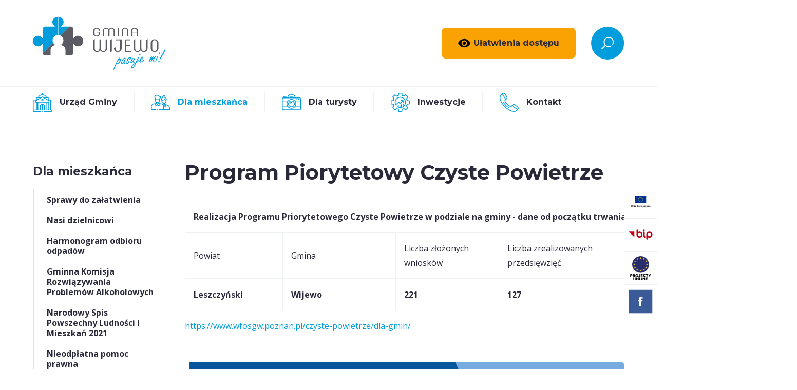

--- FILE ---
content_type: text/html; charset=UTF-8
request_url: http://wijewo.e-kei.pl/Program-Piorytetowy-Czyste-Powietrze.html
body_size: 6122
content:
<!DOCTYPE html>
<html lang="pl">

<head>
		<meta charset="utf-8" />

	<meta name="viewport" content="width=device-width, initial-scale=1.0">
	<meta http-equiv="X-UA-Compatible" content="ie=edge"> 
	
	<title>Program Piorytetowy Czyste Powietrze</title>
	<meta name="keywords" content="" />
	<meta name="description" content="" />
	<meta name="author" content="StudioFabryka.pl" />




	<meta property="og:title" content="Program Piorytetowy Czyste Powietrze" />
	<meta property="og:description" content="" />
	<meta property="og:url" content="http://wijewo.e-kei.pl/Program-Piorytetowy-Czyste-Powietrze.html" />
	<meta property="og:type" content="article" />

	<link rel="preload" as="style" href="assets/css/dobry.min.css">
	<link rel="preload" as="style" href="assets/css/home.css">
	<link rel="preload" as="style" href="assets/css/sub.css">

	<link rel="preconnect" href="https://fonts.gstatic.com">
	<link href="https://fonts.googleapis.com/css2?family=Montserrat:wght@400;700&family=Open+Sans:wght@400;700&display=swap" rel="stylesheet">

	<link rel="stylesheet" href="assets/css/dobry.min.css">

	<link rel="stylesheet" href="assets/css/home.css">
			<link rel="stylesheet" href="assets/css/sub.css">
	
	<link rel="stylesheet" href="https://cdn.jsdelivr.net/npm/lightgallery.js@1/dist/css/lightgallery.min.css">
	<link rel="stylesheet" href="https://cdn.jsdelivr.net/npm/swiper@6/swiper-bundle.min.css">
	<link rel="stylesheet" href="https://cdn.jsdelivr.net/npm/aos@2/dist/aos.min.css">

	<link rel="apple-touch-icon" href="assets/fav/apple-touch-icon.png" />
	<link rel="icon" type="image/png" sizes="32x32" href="assets/fav/favicon-32x32.png" />
	<link rel="icon" type="image/png" sizes="16x16" href="assets/fav/favicon-16x16.png" />
	<link rel="mask-icon" href="assets/fav/safari-pinned-tab.svg" color="#000000" />
	<meta name="msapplication-TileColor" content="#000000" />
	<meta name="theme-color" content="#000000" />


	<script src="https://code.jquery.com/jquery-3.2.1.min.js" integrity="sha256-hwg4gsxgFZhOsEEamdOYGBf13FyQuiTwlAQgxVSNgt4=" crossorigin="anonymous"></script>
	<script src="https://code.jquery.com/jquery-migrate-3.0.1.min.js" integrity="sha256-F0O1TmEa4I8N24nY0bya59eP6svWcshqX1uzwaWC4F4=" crossorigin="anonymous"></script>

	<link rel="stylesheet" href="https://code.jquery.com/ui/1.12.1/themes/flick/jquery-ui.css">
	<!-- <script src="js/addons/jquery-ui.min.js"></script> -->
	<script src="https://code.jquery.com/ui/1.12.1/jquery-ui.min.js" integrity="sha256-VazP97ZCwtekAsvgPBSUwPFKdrwD3unUfSGVYrahUqU=" crossorigin="anonymous"></script>

		</head>

<body class="sub lang1 ">
		
	<div class="social-media--buttons">
		<a href="/red.php?id=104" target="_blank" rel="noopener noreferrer" >
			<img src="web/photos/i_104.jpg" alt="UE" >
		</a>
		<a href="/red.php?id=101" target="_blank" rel="noopener noreferrer" >
			<img src="web/photos/i_101.svg" alt="bip" >
		</a>
		<a href="/red.php?id=102" target="_blank" rel="noopener noreferrer" >
			<img src="web/photos/i_102.svg" alt="projekty unijne" >
		</a>
		<a href="/red.php?id=100" target="_blank" rel="noopener noreferrer" >
			<img src="web/photos/i_100.svg" alt="FB" class="p-0">
		</a>
	</div>

	<nav class="navbar">
		<div class="container">
			<div class="flex items-center justify-between">
				<a href="/" class="navbar-logo">
					<img src="assets/img/logo.svg" alt="Gmina Wijewo - pasuje mi!" class="navbar-logo-image">
				</a>

				<div class="flex items-center">
					<div class="has-dropdown mr-30" x-data="{open: false}" @click.away="open = false">
						<a href="#" class="btn dropdown-toggler flex items-center visibility" @click.prevent="open = !open">
							<img src="assets/img/visibility.svg" height="24" alt="ułatwienia dostępu" class="block mr-5">
							<span>Ułatwienia dostępu</span>
						</a>

						<div class="dropdown" x-show.transition="open">
							<a href="#" class="kontrast">Wysoki kontrast</a>
							<a href="#" class="rozmiarFonta">Zmień rozmiar czcionki</a>
							<a href="#" class="reset">Resetuj ustawienia</a>
						</div>
					</div>

					<div class="has-dropdown" x-data="{open: false}" @click.away="open = false">
						<a href="#" class="dropdown-toggler flex items-center" @click.prevent="open = !open">
							<img src="assets/img/szukaj.svg" height="64" alt="Szukaj na stronie">
						</a>

						<div class="dropdown" x-show.transition="open">
							<form action="/" method="GET" class="flex items-stretch">
								<input type="search" name="search" title="Szukaj na stronie">
								<button type="submit" class="btn">Szukaj</button>
							</form>
						</div>
					</div>

					<div class="mobile-menu md:hidden" x-data="{open: false}" @click.away="open = false">
						<button class="mobile-menu-toggler" @click="open = !open" :class="{'active-toggler': open}">
							<strong class="hidden">menu</strong>
							<span></span>
							<span></span>
							<span></span>
						</button>
						<ul class="mobile-nav" :class="{'show': open}">
									<li x-data="{open: false}" >
			<a href="#" @click.prevent="open = !open">Urząd Gminy</a>
			<ul x-show.transition="open">
						<li ><a href="_.html">Władze gminy</a></li>
										<li ><a href="Referaty-urzedu.html">Referaty urzędu</a></li>
										<li >
							<a href="Rada-Gminy.html" role="button" aria-haspopup="true" aria-expanded="false">Rada Gminy</a>
							<ul class="dropdown">

																		<li ><a href="Radni-Gminy-Wijewo.html">Radni Gminy Wijewo</a></li>
																											<li ><a href="Transmisja-z-obrad.html">Transmisja z obrad</a></li>
																											<li ><a href="Podjete-uchwaly-wraz-z-wynikami-glosowan.html">Podjęte uchwały wraz z wynikami głosowań</a></li>
																											<li ><a href="Terminy-posiedzen_-porzadki-obrad.html">Terminy posiedzeń, porządki obrad wraz z projektami uchwał</a></li>
																											<li ><a href="Portal-mieszkanca_ac5.html">Portal mieszkańca - posiedzenia Komisji Stałych oraz Sesji Rady Gminy Wijewo</a></li>
																											<li ><a href="Baza-Aktow-Wlasnych.html">Akty prawa miejscowego </a></li>
																								</ul>
						</li>
															<li ><a href="Komisje-Rady-Gminy.html">Komisje Rady Gminy</a></li>
										<li ><a href="Solectwa.html">Sołectwa</a></li>
										<li ><a href="Jednostki_-spolki_-instytucje.html">Jednostki, spółki, instytucje</a></li>
										<li >
							<a href="Ochrona-Danych-Osobowych.html" role="button" aria-haspopup="true" aria-expanded="false">Ochrona Danych Osobowych</a>
							<ul class="dropdown">

																		<li ><a href="Klauzula-Informacyjna.html">Klauzula Informacyjna</a></li>
																											<li ><a href="Monitoring-gminny.html">Monitoring wizyjny</a></li>
																								</ul>
						</li>
												</ul>
		</li>
			<li x-data="{open: false}" class="active">
			<a href="#" @click.prevent="open = !open">Dla mieszkańca</a>
			<ul x-show.transition="open">
						<li ><a href="Sprawy-do-zalatwienia.html">Sprawy do załatwienia</a></li>
										<li ><a href="Nasi-dzielnicowi.html">Nasi dzielnicowi</a></li>
										<li ><a href="Harmonogram-odbioru-odpadow.html">Harmonogram odbioru odpadów</a></li>
										<li ><a href="Gminna-Komisja-Rozwiazywania-Problemow-Alkoholowych.html">Gminna Komisja Rozwiązywania Problemów Alkoholowych</a></li>
										<li ><a href="Narodowy-Spis-Powszechny-Ludnosci-i-Mieszkan-2021_1d3.html">Narodowy Spis Powszechny Ludności i Mieszkań 2021</a></li>
										<li ><a href="Bezplatna-pomoc-prawna.html">Nieodpłatna pomoc prawna</a></li>
										<li >
							<a href="Klub-Seniora-w-Gminie-Wijewo.html" role="button" aria-haspopup="true" aria-expanded="false">Klub Seniora w Gminie Wijewo</a>
							<ul class="dropdown">

																		<li ><a href="O-Klubie.html">O Klubie</a></li>
																											<li ><a href="Aktualnosci-Klubu-Seniora.html">Aktualności Klubu Seniora</a></li>
																											<li ><a href="Harmonogram-zajec.html">Harmonogram zajęć</a></li>
																											<li ><a href="Pierwsze-spotkanie-z-Seniorami-.html">Pierwsze spotkanie z Seniorami </a></li>
																											<li ><a href="Uroczyste-otwarcie-Klubu-Seniora-w-Gminie-Wijewo_68a.html">Uroczyste otwarcie Klubu Seniora w Gminie Wijewo</a></li>
																											<li ><a href="Fotogaleria_60e.html">Fotogaleria</a></li>
																								</ul>
						</li>
															<li ><a href="Zdrowie.html">Zdrowie</a></li>
										<li ><a href="Pomoc-dla-Ukrainy.html">Gmina dla Ukrainy</a></li>
										<li class="active"><a href="Program-Piorytetowy-Czyste-Powietrze.html">Program Piorytetowy Czyste Powietrze</a></li>
										<li ><a href="Schronisko-w-Henrykowie_65b.html">Schronisko w Henrykowie</a></li>
							</ul>
		</li>
			<li x-data="{open: false}" >
			<a href="#" @click.prevent="open = !open">Dla turysty</a>
			<ul x-show.transition="open">
						<li ><a href="Historia.html">Historia</a></li>
										<li ><a href="Polozenie.html">Położenie</a></li>
										<li ><a href="Zabytki.html">Zabytki</a></li>
										<li ><a href="Mapa-tras-rowerowych.html">Mapa tras rowerowych</a></li>
										<li ><a href="Organizacja-Turystyczna-Leszno-Region.html">Organizacja Turystyczna Leszno-Region</a></li>
										<li ><a href="Baza-noclegowa.html">Baza noclegowa</a></li>
										<li ><a href="Fotogaleria.html">Fotogaleria</a></li>
										<li ><a href="Pomnik-i-tablica-w-Zaborowcu.html">Pomnik i tablica w Zaborówcu</a></li>
							</ul>
		</li>
			<li x-data="{open: false}" >
			<a href="#" @click.prevent="open = !open">Inwestycje</a>
			<ul x-show.transition="open">
						<li ><a href="Platforma-zakupowa.html">Platforma zakupowa</a></li>
										<li >
							<a href="Zrealizowane-inwestycje_894.html" role="button" aria-haspopup="true" aria-expanded="false">Projekty unijne</a>
							<ul class="dropdown">

								 
										<li >
											<a href="#" role="button" aria-haspopup="true" aria-expanded="false">2022</a>
											<ul class="dropdown">
																									<li ><a href="Wielkopolska-Odnowa-Wsi.html">Program Rozwoju Obszarów Wiejskich</a></li>
																							</ul>
										</li>
																											<li ><a href="Album-o-Gminie-Wijewo_30e.html">Album o Gminie Wijewo</a></li>
																	 
										<li >
											<a href="#" role="button" aria-haspopup="true" aria-expanded="false">Rok 2023</a>
											<ul class="dropdown">
																									<li ><a href="Uporzadkowanie-Gospodarki-Wodno--Sciekowej-w-Gminie-Wijewo.html">https://wijewo.pl/kanaliza-w-Radomyslu.html</a></li>
																							</ul>
										</li>
																											<li ><a href="rok-2024_fff.html">rok 2024</a></li>
																								</ul>
						</li>
															<li ><a href="Dofinansowania-ze-srodkow-budzetu-panstwa.html">Dofinansowania ze środków budżetu państwa</a></li>
										<li ><a href="Fundusz-Drog-Samorzadowych.html">Fundusz Dróg Samorządowych</a></li>
										<li >
							<a href="Rok-2024.html" role="button" aria-haspopup="true" aria-expanded="false">Rok 2024</a>
							<ul class="dropdown">

																		<li ><a href="Zakup-sadzonek-drzew-miododajnych-w-roku-2024.html">Zakup sadzonek drzew miododajnych w roku 2024</a></li>
																											<li ><a href="Dotacja-na-budowe-przebudowe-drog-dojazdowych-do-gruntow-rolnych--o-szer--jezdni-min--4-m-w-roku-2024.html">Dotacja na przebudowę dróg dojazdowych do gruntów rolnych  o szer. jezdni min. 4 m w roku 2024</a></li>
																								</ul>
						</li>
															<li >
							<a href="2023.html" role="button" aria-haspopup="true" aria-expanded="false">Rok 2023</a>
							<ul class="dropdown">

																		<li ><a href="Dofinansowanie-na-realizacje-zadania-pn-_Budowa-budynkow-infrastruktury-spolecznej-w-Gminie-Wijewo_-w ramach-Programu-Rzadowego-Funduszu-Polski-Lad.html">Dofinansowanie na realizację zadania pn.”Budowa budynków infrastruktury społecznej w Gminie Wijewo” w ramach Programu Rządowego Funduszu Polski Ład</a></li>
																											<li ><a href="Album-o-Gminie-Wijewo.html">Album o Gminie Wijewo</a></li>
																											<li ><a href="kanaliza-w-Radomyslu.html">kanaliza w Radomyślu</a></li>
																											<li ><a href="Uroczyste-otwarcie-altanki-w-Zaborowcu_fbc.html">Uroczyste otwarcie altanki w Zaborówcu</a></li>
																											<li ><a href="Gmina-Wijewo-wkroczyla-w-kolejny-etap-inwestycji-ramach-Rzadowego-Programu-Obudowy-zabytkow_4ea.html">Gmina Wijewo wkroczyła w kolejny etap inwestycji ramach Rządowego Programu Obudowy zabytków</a></li>
																											<li ><a href="Nowy-piec-w-ZP-w-Wijewie.html">Nowy piec w Szkole w Wijewie</a></li>
																											<li ><a href="Nowa-droga-na-Ostrow.html">Nowa droga na Ostrów</a></li>
																											<li ><a href="Przebudowa-drogi-gminnej-w-miejscowosci-Przylesie.html">Przebudowa drogi gminnej w miejscowości Przylesie</a></li>
																											<li ><a href="Utworzenie-stolowek-szkolnych-w-Gminie-Wijewo.html">Utworzenie stołówek szkolnych w Gminie Wijewo</a></li>
																								</ul>
						</li>
															<li ><a href="Rok-2016.html">Zakup Samochodu Pożarniczego dla OSP Wijewo</a></li>
										<li ><a href="Projekty_-inwestycje.html">Projekty, inwestycje 2015-2023</a></li>
							</ul>
		</li>
			<li >
			<a href="Kontakt.html">Kontakt</a>
		</li>
						</ul>
					</div>

				</div>
			</div>
		</div>
		<hr>
		<div class="container">
			<div class="flex items-center justify-between">
				<ul class="navbar-nav hidden md:flex">
							<li class="nav-dropdown" x-data="{ open: false }" @click.away="open = false">
			<a href="#" @click.prevent="open = !open"  ><img src="web/photos/23276_top.svg" height="37" class="block mr-15" alt=""> Urząd Gminy</a>
			<ul :class="{'open': open}" x-cloak>
 
						<li ><a href="_.html">Władze gminy</a></li>
				 
						<li ><a href="Referaty-urzedu.html">Referaty urzędu</a></li>
										<li class="nav-dropdown" x-data="{ open: false }" @click.away="open = false" >
							<a href="#" @click.prevent="open = !open">Rada Gminy</a>
							<ul :class="{'open': open}" x-cloak>
																		<li ><a href="Radni-Gminy-Wijewo.html">Radni Gminy Wijewo</a></li>
																											<li ><a href="Transmisja-z-obrad.html">Transmisja z obrad</a></li>
																											<li ><a href="Podjete-uchwaly-wraz-z-wynikami-glosowan.html">Podjęte uchwały wraz z wynikami głosowań</a></li>
																											<li ><a href="Terminy-posiedzen_-porzadki-obrad.html">Terminy posiedzeń, porządki obrad wraz z projektami uchwał</a></li>
																											<li ><a href="Portal-mieszkanca_ac5.html">Portal mieszkańca - posiedzenia Komisji Stałych oraz Sesji Rady Gminy Wijewo</a></li>
																											<li ><a href="Baza-Aktow-Wlasnych.html">Akty prawa miejscowego </a></li>
																								</ul>
						</li>
									 
						<li ><a href="Komisje-Rady-Gminy.html">Komisje Rady Gminy</a></li>
				 
						<li ><a href="Solectwa.html">Sołectwa</a></li>
				 
						<li ><a href="Jednostki_-spolki_-instytucje.html">Jednostki, spółki, instytucje</a></li>
										<li class="nav-dropdown" x-data="{ open: false }" @click.away="open = false" >
							<a href="#" @click.prevent="open = !open">Ochrona Danych Osobowych</a>
							<ul :class="{'open': open}" x-cloak>
																		<li ><a href="Klauzula-Informacyjna.html">Klauzula Informacyjna</a></li>
																											<li ><a href="Monitoring-gminny.html">Monitoring wizyjny</a></li>
																								</ul>
						</li>
												</ul>
		</li>
			<li class="nav-dropdown" x-data="{ open: false }" @click.away="open = false">
			<a href="#" @click.prevent="open = !open" class="nav-active" ><img src="web/photos/23277_top.svg" height="37" class="block mr-15" alt=""> Dla mieszkańca</a>
			<ul :class="{'open': open}" x-cloak>
 
						<li ><a href="Sprawy-do-zalatwienia.html">Sprawy do załatwienia</a></li>
				 
						<li ><a href="Nasi-dzielnicowi.html">Nasi dzielnicowi</a></li>
				 
						<li ><a href="Harmonogram-odbioru-odpadow.html">Harmonogram odbioru odpadów</a></li>
				 
						<li ><a href="Gminna-Komisja-Rozwiazywania-Problemow-Alkoholowych.html">Gminna Komisja Rozwiązywania Problemów Alkoholowych</a></li>
				 
						<li ><a href="Narodowy-Spis-Powszechny-Ludnosci-i-Mieszkan-2021_1d3.html">Narodowy Spis Powszechny Ludności i Mieszkań 2021</a></li>
				 
						<li ><a href="Bezplatna-pomoc-prawna.html">Nieodpłatna pomoc prawna</a></li>
										<li class="nav-dropdown" x-data="{ open: false }" @click.away="open = false" >
							<a href="#" @click.prevent="open = !open">Klub Seniora w Gminie Wijewo</a>
							<ul :class="{'open': open}" x-cloak>
																		<li ><a href="O-Klubie.html">O Klubie</a></li>
																											<li ><a href="Aktualnosci-Klubu-Seniora.html">Aktualności Klubu Seniora</a></li>
																											<li ><a href="Harmonogram-zajec.html">Harmonogram zajęć</a></li>
																											<li ><a href="Pierwsze-spotkanie-z-Seniorami-.html">Pierwsze spotkanie z Seniorami </a></li>
																											<li ><a href="Uroczyste-otwarcie-Klubu-Seniora-w-Gminie-Wijewo_68a.html">Uroczyste otwarcie Klubu Seniora w Gminie Wijewo</a></li>
																											<li ><a href="Fotogaleria_60e.html">Fotogaleria</a></li>
																								</ul>
						</li>
									 
						<li ><a href="Zdrowie.html">Zdrowie</a></li>
				 
						<li ><a href="Pomoc-dla-Ukrainy.html">Gmina dla Ukrainy</a></li>
				 
						<li class="active"><a href="Program-Piorytetowy-Czyste-Powietrze.html">Program Piorytetowy Czyste Powietrze</a></li>
				 
						<li ><a href="Schronisko-w-Henrykowie_65b.html">Schronisko w Henrykowie</a></li>
							</ul>
		</li>
			<li class="nav-dropdown" x-data="{ open: false }" @click.away="open = false">
			<a href="#" @click.prevent="open = !open"  ><img src="web/photos/23278_top.svg" height="37" class="block mr-15" alt=""> Dla turysty</a>
			<ul :class="{'open': open}" x-cloak>
 
						<li ><a href="Historia.html">Historia</a></li>
				 
						<li ><a href="Polozenie.html">Położenie</a></li>
				 
						<li ><a href="Zabytki.html">Zabytki</a></li>
				 
						<li ><a href="Mapa-tras-rowerowych.html">Mapa tras rowerowych</a></li>
				 
						<li ><a href="Organizacja-Turystyczna-Leszno-Region.html">Organizacja Turystyczna Leszno-Region</a></li>
				 
						<li ><a href="Baza-noclegowa.html">Baza noclegowa</a></li>
				 
						<li ><a href="Fotogaleria.html">Fotogaleria</a></li>
				 
						<li ><a href="Pomnik-i-tablica-w-Zaborowcu.html">Pomnik i tablica w Zaborówcu</a></li>
							</ul>
		</li>
			<li class="nav-dropdown" x-data="{ open: false }" @click.away="open = false">
			<a href="#" @click.prevent="open = !open"  ><img src="web/photos/23279_top.svg" height="37" class="block mr-15" alt=""> Inwestycje</a>
			<ul :class="{'open': open}" x-cloak>
 
						<li ><a href="Platforma-zakupowa.html">Platforma zakupowa</a></li>
										<li class="nav-dropdown" x-data="{ open: false }" @click.away="open = false" >
							<a href="#" @click.prevent="open = !open">Projekty unijne</a>
							<ul :class="{'open': open}" x-cloak>
																		<li >
											<a href="#" role="button" aria-haspopup="true" aria-expanded="false">2022</a>
											<ul class="dropdown">
																									<li ><a href="Wielkopolska-Odnowa-Wsi.html">Program Rozwoju Obszarów Wiejskich</a></li>
																							</ul>
										</li>
																											<li ><a href="Album-o-Gminie-Wijewo_30e.html">Album o Gminie Wijewo</a></li>
																											<li >
											<a href="#" role="button" aria-haspopup="true" aria-expanded="false">Rok 2023</a>
											<ul class="dropdown">
																									<li ><a href="Uporzadkowanie-Gospodarki-Wodno--Sciekowej-w-Gminie-Wijewo.html">https://wijewo.pl/kanaliza-w-Radomyslu.html</a></li>
																							</ul>
										</li>
																											<li ><a href="rok-2024_fff.html">rok 2024</a></li>
																								</ul>
						</li>
									 
						<li ><a href="Dofinansowania-ze-srodkow-budzetu-panstwa.html">Dofinansowania ze środków budżetu państwa</a></li>
				 
						<li ><a href="Fundusz-Drog-Samorzadowych.html">Fundusz Dróg Samorządowych</a></li>
										<li class="nav-dropdown" x-data="{ open: false }" @click.away="open = false" >
							<a href="#" @click.prevent="open = !open">Rok 2024</a>
							<ul :class="{'open': open}" x-cloak>
																		<li ><a href="Zakup-sadzonek-drzew-miododajnych-w-roku-2024.html">Zakup sadzonek drzew miododajnych w roku 2024</a></li>
																											<li ><a href="Dotacja-na-budowe-przebudowe-drog-dojazdowych-do-gruntow-rolnych--o-szer--jezdni-min--4-m-w-roku-2024.html">Dotacja na przebudowę dróg dojazdowych do gruntów rolnych  o szer. jezdni min. 4 m w roku 2024</a></li>
																								</ul>
						</li>
															<li class="nav-dropdown" x-data="{ open: false }" @click.away="open = false" >
							<a href="#" @click.prevent="open = !open">Rok 2023</a>
							<ul :class="{'open': open}" x-cloak>
																		<li ><a href="Dofinansowanie-na-realizacje-zadania-pn-_Budowa-budynkow-infrastruktury-spolecznej-w-Gminie-Wijewo_-w ramach-Programu-Rzadowego-Funduszu-Polski-Lad.html">Dofinansowanie na realizację zadania pn.”Budowa budynków infrastruktury społecznej w Gminie Wijewo” w ramach Programu Rządowego Funduszu Polski Ład</a></li>
																											<li ><a href="Album-o-Gminie-Wijewo.html">Album o Gminie Wijewo</a></li>
																											<li ><a href="kanaliza-w-Radomyslu.html">kanaliza w Radomyślu</a></li>
																											<li ><a href="Uroczyste-otwarcie-altanki-w-Zaborowcu_fbc.html">Uroczyste otwarcie altanki w Zaborówcu</a></li>
																											<li ><a href="Gmina-Wijewo-wkroczyla-w-kolejny-etap-inwestycji-ramach-Rzadowego-Programu-Obudowy-zabytkow_4ea.html">Gmina Wijewo wkroczyła w kolejny etap inwestycji ramach Rządowego Programu Obudowy zabytków</a></li>
																											<li ><a href="Nowy-piec-w-ZP-w-Wijewie.html">Nowy piec w Szkole w Wijewie</a></li>
																											<li ><a href="Nowa-droga-na-Ostrow.html">Nowa droga na Ostrów</a></li>
																											<li ><a href="Przebudowa-drogi-gminnej-w-miejscowosci-Przylesie.html">Przebudowa drogi gminnej w miejscowości Przylesie</a></li>
																											<li ><a href="Utworzenie-stolowek-szkolnych-w-Gminie-Wijewo.html">Utworzenie stołówek szkolnych w Gminie Wijewo</a></li>
																								</ul>
						</li>
									 
						<li ><a href="Rok-2016.html">Zakup Samochodu Pożarniczego dla OSP Wijewo</a></li>
				 
						<li ><a href="Projekty_-inwestycje.html">Projekty, inwestycje 2015-2023</a></li>
							</ul>
		</li>
			<li>
			<a href="Kontakt.html" ><img src="web/photos/23280_top.svg" height="37" class="block mr-15" alt=""> Kontakt</a>
		</li>
				</ul>
			</div>
		</div>
	</nav>

	
	<div class="container">
	<div class="flex col md:row justify-between">
		
	<aside class="md:w-3-12">
		<h4>Dla mieszkańca</h4>
		<ul class="nav">
								<li>
						<a href="Sprawy-do-zalatwienia.html" >Sprawy do załatwienia</a>
					</li>
												<li>
						<a href="Nasi-dzielnicowi.html" >Nasi dzielnicowi</a>
					</li>
												<li>
						<a href="Harmonogram-odbioru-odpadow.html" >Harmonogram odbioru odpadów</a>
					</li>
												<li>
						<a href="Gminna-Komisja-Rozwiazywania-Problemow-Alkoholowych.html" >Gminna Komisja Rozwiązywania Problemów Alkoholowych</a>
					</li>
												<li>
						<a href="Narodowy-Spis-Powszechny-Ludnosci-i-Mieszkan-2021_1d3.html" >Narodowy Spis Powszechny Ludności i Mieszkań 2021</a>
					</li>
												<li>
						<a href="Bezplatna-pomoc-prawna.html" >Nieodpłatna pomoc prawna</a>
					</li>
												<li x-data="{ open: false }">
						<a @click.prevent="open = true" @click.away="open = false"  href="Klub-Seniora-w-Gminie-Wijewo.html" >Klub Seniora w Gminie Wijewo</a>
						<ul x-show.transition="open">
																<li ><a href="O-Klubie.html" >O Klubie</a></li>
																								<li ><a href="Aktualnosci-Klubu-Seniora.html" >Aktualności Klubu Seniora</a></li>
																								<li ><a href="Harmonogram-zajec.html" >Harmonogram zajęć</a></li>
																								<li ><a href="Pierwsze-spotkanie-z-Seniorami-.html" >Pierwsze spotkanie z Seniorami </a></li>
																								<li ><a href="Uroczyste-otwarcie-Klubu-Seniora-w-Gminie-Wijewo_68a.html" >Uroczyste otwarcie Klubu Seniora w Gminie Wijewo</a></li>
																								<li ><a href="Fotogaleria_60e.html" >Fotogaleria</a></li>
																					</ul>
					</li>
												<li>
						<a href="Zdrowie.html" >Zdrowie</a>
					</li>
												<li>
						<a href="Pomoc-dla-Ukrainy.html" >Gmina dla Ukrainy</a>
					</li>
												<li>
						<a href="Program-Piorytetowy-Czyste-Powietrze.html"  class="active">Program Piorytetowy Czyste Powietrze</a>
					</li>
												<li>
						<a href="Schronisko-w-Henrykowie_65b.html" >Schronisko w Henrykowie</a>
					</li>
							
		</ul>
	</aside>

		<main class="w-full md:w-9-12" data-aos="fade-up">
			<section id="main">
				<h1>Program Piorytetowy Czyste Powietrze</h1>

				
				<table width="1192">
<tbody>
<tr>
<td width="191"><strong>Realizacja Programu Priorytetowego Czyste Powietrze w&nbsp;podziale na gminy - dane od początku trwania Programu do 30.09.2025 r.</strong></td>
</tr>
</tbody>
</table>
<table width="1192">
<tbody>
<tr>
<td rowspan="2" width="191">Powiat</td>
<td rowspan="2" width="220">Gmina</td>
<td rowspan="2" width="201">Liczba złożonych wniosk&oacute;w</td>
<td rowspan="2" width="270">Liczba zrealizowanych przedsięwzięć</td>
<td rowspan="2" width="310">Sumaryczna kwota wypłaconych dotacji [zł]</td>
</tr>
</tbody>
</table>
<table width="1192">
<tbody>
<tr>
<td width="191"><strong>Leszczyński</strong></td>
<td width="220"><strong>Wijewo</strong></td>
<td width="201"><strong>221</strong></td>
<td width="270"><strong>127</strong></td>
<td width="310"><strong>3 192 518,62 zł</strong></td>
</tr>
</tbody>
</table>
<p><a href="https://www.wfosgw.poznan.pl/czyste-powietrze/dla-gmin/">https://www.wfosgw.poznan.pl/czyste-powietrze/dla-gmin/</a>&nbsp;<br><br><br><img src="../web/DATA/Czyste-Powietrze-2-0-informacje-dla-gmin-scaled-2-1.jpg" alt="" width="1200" height="676"></p>
							</section>

												
		</main>

			</div><!-- .flex.row -->
</div>
	<section id="polecamy">
		<div class="container">
			<div class="text-center mb-60">
				<h4>Polecamy</h4>
			</div>
			<div class="grid grid-cols-1 sm:grid-cols-2 md:grid-cols-4">
									<a href="/red.php?id=99" target="_blank" rel="noopener noreferrer" class="bg-white p-30 flex items-center">
						<img height="43" src="web/photos/i_99.svg" alt="Klub Seniora w Gminie Wijewo" class="block mr-30">
						<strong>Klub Seniora w Gminie Wijewo</strong>
					</a>
									<a href="/red.php?id=82" target="_blank" rel="noopener noreferrer" class="bg-white p-30 flex items-center">
						<img height="43" src="web/photos/i_82.svg" alt="Szkoła Podstawowa w Wijewie" class="block mr-30">
						<strong>Szkoła Podstawowa w Wijewie</strong>
					</a>
									<a href="/red.php?id=83" target="_blank" rel="noopener noreferrer" class="bg-white p-30 flex items-center">
						<img height="43" src="web/photos/i_83.svg" alt="Zespół Szkół im. Powstańców Wielkopolskich w Brennie" class="block mr-30">
						<strong>Zespół Szkół im. Powstańców Wielkopolskich w Brennie</strong>
					</a>
									<a href="/red.php?id=88" target="_blank" rel="noopener noreferrer" class="bg-white p-30 flex items-center">
						<img height="43" src="web/photos/i_88.svg" alt="Samorządowe Przedszkole w Wijewie" class="block mr-30">
						<strong>Samorządowe Przedszkole w Wijewie</strong>
					</a>
									<a href="/red.php?id=89" target="_blank" rel="noopener noreferrer" class="bg-white p-30 flex items-center">
						<img height="43" src="web/photos/i_89.svg" alt="Gminny Ośrodek Pomocy Społecznej w Wijewie" class="block mr-30">
						<strong>Gminny Ośrodek Pomocy Społecznej w Wijewie</strong>
					</a>
									<a href="/red.php?id=90" target="_blank" rel="noopener noreferrer" class="bg-white p-30 flex items-center">
						<img height="43" src="web/photos/i_90.svg" alt="Gminny Ośrodek Kultury w Wijewie" class="block mr-30">
						<strong>Gminny Ośrodek Kultury w Wijewie</strong>
					</a>
									<a href="/red.php?id=91" target="_blank" rel="noopener noreferrer" class="bg-white p-30 flex items-center">
						<img height="43" src="web/photos/i_91.svg" alt="Gminna Biblioteka Publiczna w Wijewie" class="block mr-30">
						<strong>Gminna Biblioteka Publiczna w Wijewie</strong>
					</a>
									<a href="/red.php?id=92" target="_blank" rel="noopener noreferrer" class="bg-white p-30 flex items-center">
						<img height="43" src="web/photos/i_92.svg" alt="Gminny Zakład Komunalny w Wijewie" class="block mr-30">
						<strong>Gminny Zakład Komunalny w Wijewie</strong>
					</a>
							</div>
		</div>
	</section>

	<footer>
		<div class="container">
			<div class="flex col md:row">
				<div class="w-full md:w-4-12">
<div class="flex items-center"><img class="herb block mr-60" src="assets/img/herb.svg" alt="" height="81">
<div>
<h6>Urząd Gminy Wijewo<br>ul. Parkowa 1, <br>64-150 Wijewo</h6>
<p>telefon: (65) 549 40 85<br>fax: (65) 549 47 55</p>
<p>NIP: 697-16-06-659<br>REGON: 001004402</p>
</div>
</div>
</div>
<div class="w-full md:w-4-12">
<h6>Godziny pracy urzędu</h6>
<p>Poniedziałek 7:00 - 16:00</p>
<p>Wtorek - Czwartek 7:00 - 15:00</p>
<p>Piątek 7:00 - 14:00</p>
</div>
<div class="w-full md:w-4-12">
<h6>Przydatne linki</h6>
<ul>
<li><a href="http://kzgrl.pl/" target="_blank" rel="noopener">KZGRL</a></li>
<li><a href="https://powiat-leszczynski.pl/" target="_blank" rel="noopener">Starostwo Powiatowe w&nbsp;Lesznie</a></li>
<li><a href="https://www.gov.pl/web/kmpsp-leszno/" target="_blank" rel="noopener">KM PSP Leszno</a></li>
<li><a href="http://www.leszno.policja.gov.pl/" target="_blank" rel="noopener">Komenda Miejska Policji w&nbsp;Lesznie</a></li>
<li><a href="http://zuw.wschowa.com.pl/">Zakład Usług Wodnych we Wschowie</a></li>
</ul>
</div>			</div>
			<hr>
			<div class="flex col md:row items-center justify-between">
				<div class="flex items-center">
					<span class="copy">&copy; 2021 Urząd Gminy Wijewo</span>
					<a href="/Deklaracja-dostepnosci.html" class="ml-30 pl-30 uppercase">deklaracja dostępności</a>
				</div>

				<a href="//studiofabryka.pl" title="strony internetowe, dobry cms" class="madeby mt-20 md:mt-0">
					<small>realizacja 2021</small>
					<img src="assets/img/studiofabryka.svg" width="92" alt="Studio Fabryka, dobre strony internetowe" class="block">
				</a>
			</div>
		</div>
	</footer>

	<script crossorigin="anonymous" src="https://cdn.jsdelivr.net/npm/axios/dist/axios.min.js"></script>
	<script crossorigin="anonymous" src="https://cdn.jsdelivr.net/npm/alpinejs@2/dist/alpine.min.js" defer></script>
	<script src="assets/js/app.js"></script>
	<script crossorigin="anonymous" src="https://cdn.jsdelivr.net/npm/aos@2/dist/aos.min.js"></script>
	<script crossorigin="anonymous" src="https://cdn.jsdelivr.net/npm/lightgallery.js@1.4.0/dist/js/lightgallery.min.js"></script>
	<script crossorigin="anonymous" src="https://cdn.jsdelivr.net/npm/swiper@6/swiper-bundle.min.js"></script>

	<script src="assets/js/app.js"></script>
	<script src="assets/js/main.js"></script>

		</body>

</html>

--- FILE ---
content_type: text/css; charset=utf-8
request_url: http://wijewo.e-kei.pl/assets/css/home.css
body_size: 4184
content:
@import url('./_config.css');

/* navbar */

.navbar {
	background-color: #fff;
	position: sticky;
	top: 0;
	left: 0;
	width: 100%;
	z-index: 999;
}

.visibility {
	background-color: var(--secondary);
	color: var(--titleColor);
}

.btn {
	padding: 1.125rem 2rem;
	border-radius: var(--borderRadius);
	font-weight: bold;
	font-size: 16px;
	font-family: var(--fontTitle);
}

.has-dropdown {
	position: relative;
	z-index: 888;
}

.has-dropdown .dropdown {
	position: absolute;
	top: 100%;
	right: 0;
	min-width: 300px;
	padding: 30px;
	background-color: #fff;
	border-radius: var(--borderRadius);
	box-shadow: 0 5px 30px hsla(0, 0%, 0%, .1);
}

.has-dropdown .dropdown a {
	display: block;
	padding: .5rem 0;
	color: var(--titleColor);
	font-weight: bold;
	font-size: 1rem;
	font-family: var(--fontTitle);
	transition: color .2s;
}

.has-dropdown .dropdown a:hover {
	color: var(--secondary);
}

.dropdown form {
	flex-wrap: nowrap;
}

.dropdown form input {
	border-right: 0;
	padding: 1rem;
	border-radius: var(--borderRadius) 0 0 var(--borderRadius);
}

.dropdown form button {
	align-items: center;
	justify-content: center;
	border-radius: 0 var(--borderRadius) var(--borderRadius) 0;
}

.affix {
	top: -170px;
}

.navbar-logo {
	margin: 31.8px 0;
}

.navbar-logo-image {display: block; height: 104.5px;}

.container {
	max-width: 90%;
	width: var(--containerWidth);
}

.navbar hr {
	margin: 0;
}


/* navbar-nav */

.navbar-nav {
	margin: 0;
	padding: 0;
	list-style: none;
	align-items: center;
}

.navbar-nav li {
	position: relative;
	list-style: none;
	display: block;
	margin: 0;
	padding: 0;
}

.navbar-nav > li > a {
	color: var(--titleColor);
	font-size: 1rem;
	font-weight: bold;
	font-family: var(--fontTitle);
	display: inline-flex;
	align-items: center;
	text-decoration: none;
	padding: 10px 0;
	transition: all .2s;
	outline: none;
}

.navbar-nav > li:not(:first-child) > a::before {
	content: '';
	display: block;
	width: 1px;
	height: 40px;
	background-color: var(--borderColor);
	margin: 0 2.55vw;
}

.nav-dropdown > a::after {
	display: none;
}


.navbar-nav > li > a:hover,
.navbar-nav > li > a:focus,
.navbar-nav > li > a.active,
.navbar-nav > li > a.nav-active,
.navbar-nav > li.active > a {
	color: var(--primary);
}


.navbar-nav ul {
	position: absolute;
	display: none;
	top: 100%;
	left: 40px;
	margin: 0;
	padding: 15px;
	min-width: 280px;
	background-color: white;
	box-shadow: 0 10px 30px -5px hsla(0, 0%, 0%, .3);
}

.navbar-nav > li:first-child > ul {
	left: 0;
}

.navbar-nav ul a {
	padding: 13px 20px;
	display: flex;
	font-size: 0.8888rem;
	color: var(--textColor);
	line-height: 1.1;
	text-decoration: none;
	transition: all var(--fasterSpeed) var(--easeOutCubic);
	position: relative;
}

.navbar-nav ul a::before {
	content: '>';
	display: block;
	font-family: monospace;
	color: var(--primary);
	margin-left: -15px;
	margin-right: 15px;
	opacity: 0;
}

.navbar-nav ul li:hover > a::before,
.navbar-nav ul a.active::before,
.navbar-nav ul a:hover::before,
.navbar-nav ul a:focus::before {
	opacity: 1;
}

.navbar-nav ul a::after {
	transform: rotate(-90deg);
	display: none;
}

.navbar-nav ul li:hover > a,
.navbar-nav ul a:hover,
.navbar-nav ul a:focus,
.navbar-nav ul a.active,
.navbar-nav ul .active > a {
	color: var(--primary);
	padding-right: 10px;
	padding-left: 30px;
}


@keyframes showDropdown {
	0% {opacity: 0; transform: translateY(-10px);}
	100% {opacity: 1; transform: translateY(0);}
}

@keyframes showNextDropdown {
	0% {opacity: 0; transform: translateX(-10px);}
	100% {opacity: 1; transform: translateX(0);}
}

.navbar-nav > li > .open,
.navbar-nav .nav-dropdown:hover > ul {
	display: block;
	animation: showDropdown .3s 1 forwards;
}

.navbar-nav .open .open,
.navbar-nav ul .nav-dropdown:hover > ul {
	display: block;
	animation: showNextDropdown .3s 1 forwards;
}

.navbar-nav ul ul {
	top: 0; left: 100%;
}



/* mobile menu */

.mobile-menu-toggler {
	width: 32px;
	height: 24px;
	padding: 0;
	border: 0;
	margin-left: 30px;
	display: flex;
	flex-direction: column;
	justify-content: space-between;
	align-items: flex-end;
	position: relative;
	background: none;
	transition: all var(--fastSpeed) var(--easeOutBack);
	outline: none;
}

.mobile-menu-toggler span {
	display: block;
	height: 2px;
	width: 100%;
	background-color: var(--primary);
	transition: all var(--fastSpeed) var(--easeOutBack);
	transform-origin: right;
}

.mobile-menu-toggler span:last-child {
	width: 70%;
}

.mobile-menu-toggler.active-toggler span:first-of-type {
	transform: rotate(-45deg);
}

.mobile-menu-toggler.active-toggler span:last-child {
	transform: rotate(45deg);
	width: 100%;
}

.mobile-menu-toggler.active-toggler span:nth-of-type(2) {
	display: none;
}

.mobile-nav {
	transition: transform var(--fastSpeed) var(--easeOutQuart);
	transform: translateX(-100%);
	display: block;
	position: fixed;
	top: 0;
	left: 0;
	height: 100vh;
	max-width: 80vw;
	width: 300px;
	/* background-color: hsla(0, 0%, 0%, 0.8);
	backdrop-filter: blur(10px); */
	background-color: var(--primary);
	margin: 0;
	padding: 0;
	z-index: 99999;
	overflow-y: auto;
}

.mobile-nav.show {
	transform: translateX(0);
}

.mobile-nav ul,
.mobile-nav li {
	list-style: none;
	margin: 0;
	padding: 0;
}

.mobile-nav ul {
	background-color: hsla(0, 0%, 0%, .3);
}

.mobile-nav a {
	display: block;
	font-size: 1rem;
	text-decoration: none;
	font-weight: 700;
	color: white;
	box-sizing: border-box;
	padding: 10px 15px;
	border-bottom: 1px solid hsla(0, 0%, 100%, .2);
	transition: all .2s ease;
}

.mobile-nav ul a {
	font-size: 0.875rem;
	font-weight: normal;
	padding-left: 30px;
}

.mobile-nav ul ul a {
	padding-left: 45px;
}

.mobile-nav a:hover,
.mobile-nav a.active {
	color: var(--primary);
	background-color: #fff;
}

a {text-decoration: none;}




h1, h2, h3, h4, h5, h6 {
	font-weight: 700;
	color: var(--titleColor);
	font-family: var(--fontTitle);
}

b, strong {
	font-weight: 700;
	color: var(--titleColor);
}

main img {
	border-radius: var(--borderRadius);
}


.card-image {
	border-radius: var(--borderRadius);
	overflow: hidden;
	position: relative;
	flex-shrink: 0;
	margin-right: 30px;
	display: block;
}


.card-image img {
	display: block;
	width: 100%;
	position: relative;
	z-index: 1;
	transition: transform var(--fastSpeed) var(--easeOutCubic);
}

.card-image:hover img {
	transform: scale(1.1);
}



main, aside {
	padding: var(--sectionPadding) 0;
}

#news .swiper-container {
	border-radius: var(--borderRadius);
}

#news .swiper-slide a {
	position: relative;
	display: block;
	width: 100%;
	overflow: hidden;
	border-radius: var(--borderRadius);
}

#news .swiper-slide img {
	display: block;
	width: 100%;
	position: relative;
	z-index: 1;
	border-radius: var(--borderRadius);
	transition: all var(--slowSpeed) var(--easeOutExpo);
}

#news .swiper-slide a:hover img {
	transform: scale(1.1);
}

#news .swiper-slide .caption {
	position: absolute;
	bottom: 0;
	left: 0;
	width: 100%;
	padding: 30px;
	display: flex;
	align-items: center;
	justify-content: space-between;
	z-index: 20;
	padding-top: 20%;
	background: linear-gradient(transparent, hsla(0, 0%, 0%, .85));
}

#news .swiper-slide strong {
	color: white;
	font-size: var(--h3);
	line-height: 1.3;
	padding-right: 30px;
	margin-right: 30px;
	border-right: 1px solid white;
}

#news .swiper-slide .btn {
	flex-shrink: 0;
	background: none;
	border: 1px solid white;
	transition: all .3s ease;
}

#news .swiper-slide .btn:hover {
	background-color: hsla(0, 0%, 100%, .2);
}


#news .swiper-pagination {
	position: relative;
	padding: 10px 0;
	border-radius: 0 0 var(--borderRadius) var(--borderRadius);
	background-color: var(--bgLight);
}

#news .swiper-pagination-bullet {
	opacity: 1;
	width: 12px;
	height: 12px;
	background-color: #CAD0D8;
	transition: all .3s;
}

#news .swiper-pagination-bullet:hover {
	opacity: .5;
}

#news .swiper-pagination-bullet-active {
	background-color: var(--primary);
}


.card.horizontal {
	display: flex;
	align-items: center;
	margin-top: 30px;
}

.card-title {
	margin: 0;
	line-height: 1.3;
	font-size: var(--h5);
}

.card-title--link {
	color: var(--titleColor);
	transition: color .2s ease;
}

.card-title--link:hover {
	color: var(--primary);
}

.card-body p {
	font-size: 0.875rem;
}

.card-date {
	display: flex;
	align-items: center;
	font-size: 0.875rem;
	color: #808080;
}

.card-date img {
	border-radius: 0;
}


.btn.w-full {
	justify-content: center;
}

.home aside {
	padding-left: 60px !important;
}

aside section {
	margin-bottom: 30px;
	padding: 30px;
	border-radius: var(--borderRadius);
}

aside section h4 {
	margin-bottom: 20px;
	line-height: 1.1;
}

#skroty {
	background-color: var(--bgLight);
}

#skroty a {
	display: flex;
	flex-direction: column;
	align-items: center;
	text-align: center;
}

#skroty a:hover strong {
	color: var(--primary);
}

#skroty img {
	display: block;
	margin-bottom: 10px;
}

#skroty strong {
	font-family: var(--fontTitle);
	line-height: 1.2;
	transition: all .3s ease;
	color: var(--titleColor);
}

#komunikaty a:not(.btn) {
	margin-bottom: 30px;
	display: block;
}

#komunikaty a strong {
	font-size: 1rem;
	line-height: 1.3;
	margin-bottom: 10px;
	display: block;
	font-family: var(--fontTitle);
	color: var(--titleColor);
	transition: color .3s ease;
}

#komunikaty a:hover strong {
	color: var(--primary);
}



#polecamy {
	padding: var(--sectionPadding) 0;
	background-color: var(--bgLight);
}

#polecamy a {
	flex-wrap: nowrap;
	line-height: 1.2;
	font-size: 0.875rem;
	font-family: var(--fontTitle);
	color: var(--titleColor);
	transition: all .3s var(--easeOutExpo);
}

#polecamy a:hover {
	transform: translateY(-2px);
	box-shadow: 0 15px 15px -5px hsla(0, 0%, 0%, .1);
}

.bg-white {
	background-color: #fff;
	border-radius: var(--borderRadius);
}







.madeby {
	color: var(--textColor);
	text-decoration: none;
	line-height: 1;
	display: inline-block;
}

.madeby small {
	float: left;
	margin: 4px 4px 0 0;
	font-size: 0.6875rem;
}


footer {
	background-color: #fff;
	padding: var(--sectionPadding) 0 calc(var(--sectionPadding) / 2);
}

footer hr {
	background-color: var(--borderColor);
	margin: var(--sectionPadding) 0 calc(var(--sectionPadding) / 2);
}

footer ul {
	margin: 0;
	padding: 0;
}

footer li {
	margin: 0 0 10px 0;
	padding: 0;
	list-style: none;
}

footer a {
	color: var(--textColor);
	transition: color .2s;
}

footer a:hover {
	color: var(--primary);
}


.mediumfonts {font-size: 18px}
.bigfonts {font-size: 20px}

.kontrastowa {
	background: #000;
	--primary: hsl(0, 0%, 100%);
	--primaryDark: hsl(197, 100%, 33%);
	--primaryLight: hsl(197, 100%, 53%);
	--secondary: hsl(39, 99%, 49%);
	--titleColor: yellow;
	--textColor: white;
	--linkColor: yellow;
	--bgLight: hsl(0, 0%, 6%);
	--btnColor: hsl(0, 0%, 0%);
	--borderColor: hsl(192, 16%, 94%);
	--decoratorColor: var(--primary);
}

.kontrastowa .navbar {
	background-color: #000;
}

.kontrastowa section a:hover {
	text-decoration: underline !important;
}

.kontrastowa .card-date {
	color: white;
}

.kontrastowa .bg-white {
	background-color: #222;
}

.kontrastowa footer {
	background-color: #000;
}

.kontrastowa .madeby img {
	background-color: #fff;
}


.kontrastowa .navbar-nav > li:not(:first-child) > a::before,
.mediumfonts .navbar-nav > li:not(:first-child) > a::before,
.bigfonts .navbar-nav > li:not(:first-child) > a::before {
	margin: 0 1.5vw;
}

.kontrastowa .megamenu-dropdown,
.kontrastowa .dropdown {
	background-color: #121212;
}

.kontrastowa .dropdown button {
	background-color: yellow;
	color: black;
}

.kontrastowa .ui-datepicker .ui-datepicker-title {
	color: white;
}

.kontrastowa .ui-datepicker td span,
.kontrastowa .ui-datepicker th {
	opacity: 1;
	color: white !important;
}

.kontrastowa .ui-datepicker .ui-datepicker-current-day span {
	background-color: white !important;
	color: black !important;
}

.kontrastowa .ui-datepicker td:not(.ui-state-disabled) a:hover {
	color: black !important;
}

.kontrastowa .eventlist {
	background-color: #000;
}

.kontrastowa .btn, .kontrastowa .close {
	color: black !important;
}

.kontrastowa .ui-datepicker .ui-datepicker-prev,
.kontrastowa .ui-datepicker .ui-datepicker-next {
	filter: invert(1);
}


/* #kalendarz */


.kalendarz {
	margin-top: 30px;
}

.eventlist {
	float: left;
	display: none;
	margin: -273px 0 0 0;
	background: white;
	border: 1px solid #ddd;
	width: 100%;
	height: 275px;
	position: relative;
	z-index: 200;
	padding: 10px;
	opacity: .95;
	box-sizing: border-box;
}

#events .akordeon {
	width: 100%;
}
#events .container {
	width: 100%;
	max-width: 100%;
}

.eventlist h3 {
	font-size: 1rem;
	margin: 0 0 10px 0;
}

.eventlist .odd td {
	background-color: var(--bgLight);
}

.eventlist p {
	font-size: 0.875rem;
}

.eventlist td,
.eventlist th {
	padding: 10px;
}

.eventlist .item .body, .eventlist .eventDay {
	display: none;
}

.eventlist .item {
	border-top: 1px solid #ddd;
	padding: 5px 0;
}

.eventlist h4 {
	font-size: 15px;
}

.eventlist .close {
	position: absolute;
	bottom: 3px;
	right: 3px;
	font-size: 11px;
	color: white;
	font-weight: normal;
	background: var(--primary);
	padding: 2px 4px 3px;
	opacity: 1;
}

.eventlist .close:hover {
	background: var(--primaryLight);
}

.eventlist .theEvents {
	float: left;
	width: 100% !important;
	height: 200px;
	overflow: auto;
}

.ui-datepicker {
	width: 100% !important;
	font-family: inherit !important;
}

.ui-datepicker th {
	background: none !important;
	font-size: 12px;
	font-weight: normal !important;
	opacity: .5;
}

.ui-widget-header {
	background: none !important;
	border: 0 !important;
}

.ui-datepicker td:not(.ui-state-disabled) a {
	color: white !important;
	background: #0f66de !important;
}

.ui-datepicker .ui-datepicker-current-day span {
	color: #0f66de !important;
	background: rgba(255, 255, 255, .4) !important;
}

.ui-widget.ui-widget-content {
	border: 0 !important;
	background: none !important;
}

.ui-state-disabled, .ui-widget-content .ui-state-disabled, .ui-widget-header .ui-state-disabled {
	opacity: 1 !important;
}

.ui-datepicker td span {
	background: none !important;
	font-size: 1rem !important;
	font-weight: normal !important;
	color: black !important;
}

.ui-datepicker td span, .ui-datepicker td a {
	text-align: center !important;
}

.ui-datepicker .ui-datepicker-title {
	margin: 0 !important;
	line-height: 1.9em !important;
	font-size: 25px;
	font-weight: bold;
	font-family: 'Poppins', sans-serif;
	font-size: 1rem;
	color: #142F49;
	text-align: left !important;
}

.ui-datepicker .ui-datepicker-prev {
	left: 74% !important;
}

.ui-datepicker .ui-datepicker-prev span {
	visibility: hidden;
}

.ui-datepicker .ui-datepicker-next span {
	visibility: hidden;
}

.ui-datepicker .ui-datepicker-prev {
	background: transparent url(/assets/img/prev.svg) center no-repeat !important;
	background-size: 10px !important;
}

.ui-datepicker .ui-datepicker-next {
	background: transparent url(/assets/img/next.svg) center no-repeat !important;
	background-size: 10px !important;
}

.ui-datepicker .ui-datepicker-prev:hover, .ui-datepicker .ui-datepicker-next:hover {opacity:.7; border:0; outline: none}

.ui-state-default, .ui-widget-content .ui-state-default, .ui-widget-header .ui-state-default, .ui-button, html .ui-button.ui-state-disabled:hover, html .ui-button.ui-state-disabled:active {
	border: 1px solid #e5e7ec!important;
    height: 36px;
    display: flex;
    align-items: center;
	justify-content: center;
	border-radius: 8px;
}

.ui-datepicker-unselectable .ui-state-default {
	border: 0 !important;
}

.ui-datepicker td:not(.ui-state-disabled) a {
	color: var(--primary) !important;
	background: none !important;
	border-color: var(--primary) !important;
	font-weight: normal !important;
	transition: all .2s;
}

.ui-datepicker td:not(.ui-state-disabled) a:hover {
	background: var(--primary) !important;
	color: white !important;
	box-shadow: 0 3px 8px hsla(0, 0%, 0%, .2);
}

.ui-datepicker .ui-datepicker-current-day span {
	font-weight: bold !important;
	color: var(--primary) !important;
}



.social-media--buttons {
	position: fixed;
	top: 50vh;
	right: 0;
	z-index: 555;
}

.social-media--buttons a {
	display: flex;
	align-items: center;
	justify-content: center;
	width: 65px;
	height: 65px;
	box-sizing: border-box;
	padding: 8px;
	border: 1px solid var(--borderColor);
	background-color: #fff;
	transition: all .3s ease;
}

.social-media--buttons a:hover {
	filter: brightness(.9);
}

.social-media--buttons .p-0 {padding: 0;}

.social-media--buttons a img {
	display: block;
	flex-shrink: 1;
	flex-grow: 0;
	max-width: 100%;
	max-height: 100%;
	object-fit: contain;
	object-position: center;
}



@media screen and (min-width: 2030px) {
	.navbar-nav {
		flex-wrap: nowrap;
	}
}



@media screen and (max-width: 1199px) {
	.navbar-nav > li:not(:first-child) > a::before {
		margin: 0 1.5vw;
	}

	aside section {
		padding: 15px;
	}

	#skroty .grid {
		gap:10px
	}

	#skroty strong {font-size: .8rem;}

	#polecamy a {
		padding: 15px;
		font-size: 0.8125rem;
	}

	#polecamy a img {margin-right: 15px;}

	#news .swiper-slide strong {
		font-size: var(--h5);
	}

	#news .swiper-slide .btn {
		padding: .7rem 1.2rem;
	}
}


@media screen and (max-width: 980px) {
	:root {
		--sectionPadding: 40px;
	}
	#skroty .grid {
		gap: 30px;
	}

	aside section {
		padding: 30px;
	}

	footer .w-full .flex {
		flex-direction: column;
		align-items: center;
		justify-content: center;
		text-align: center;
	}

	.herb {
		margin-right: 0;
		margin-bottom: 15px;
	}

	footer .w-full {
		text-align: center;
	}

	.home aside {
		padding-left: 0 !important;
	}

	.w-full {
		padding-left: 0 !important;
		padding-right: 0 !important;
	}

	.affix {
		top: 0;
	}
}


@media screen and (max-width: 768px) {
	.dropdown-toggler span {display: none;}
	.dropdown-toggler img.mr-5 {margin-right: 0;}

	.dropdown-toggler {
		padding: 1.25rem;
		border-radius: 100%;
	}

	.has-dropdown.mr-30 {margin-right: 0;}
}

@media screen and (max-width: 600px) {
	#news .swiper-slide .btn {display: none;}
	#news .swiper-slide strong {
		padding-right: 0;
		margin-right: 0;
		border-right: 0;
	}
}

@media screen and (max-width: 480px) {
	.navbar-logo {margin: 15px 0;}
	.navbar-logo-image {height: 75px;}

	.has-dropdown.mr-30 + .has-dropdown .dropdown-toggler {
		padding: 0;
		margin-left: 10px;
	}

	.card.horizontal .card-image {
		max-width: 140px;
		margin-right: 20px;
	}

	.card.horizontal .card-title {
		font-size: var(--h6);
	}

	.copy, footer a.uppercase {
		width: 100%;
		text-align: center;
		display: flex;
		flex-direction: column;
		justify-content: center;
		align-items: center;
		margin: 0 0 10px !important;
		padding: 0 !important;
	}

	.has-dropdown {
		position: unset;
	}

	.has-dropdown .dropdown {
		width: 100%;
		border-radius: 0;
	}

	.has-dropdown form {
		width: 100%;
	}

	.has-dropdown form input {
		flex-grow: 1;
	}
}


@media screen and (max-width: 435px) {
	.mobile-menu-toggler {margin-left: 10px;}
}

@media screen and (max-width: 425px) {
	.dropdown-toggler img {
		max-height: 40px;
	}
	.dropdown-toggler {
		padding: .55rem;
	}

	.navbar-logo-image {
		height: 45px;
	}
}


@media screen and (max-width: 375px) {
	#news .swiper-slide img {
		height: 200px;
		object-fit: cover;
		object-position: center;
	}

	.card.horizontal {
		align-items: flex-start;
	}

	.card.horizontal .card-image {
		max-width: 120px;
	}

	.card.horizontal .card-title {
		font-size: 0.8125rem;
	}
}

--- FILE ---
content_type: text/css; charset=utf-8
request_url: http://wijewo.e-kei.pl/assets/css/sub.css
body_size: 1038
content:
.sub .navbar {
	border-bottom: 1px solid var(--borderColor);
}

.sub h1 {
	margin-top: 0;
	margin-bottom: 30px;
}

aside.md\:w-3-12 h4 {
	margin-top: 10px;
	margin-bottom: 20px;
}

aside.md\:w-4-12 h4 {
	margin-top: 20px;
	margin-bottom: 20px;
}

aside .nav {
	margin: 0;
	padding: 0;
	width: 100%;
}

aside .nav li {
	margin: 0;
	padding: 0;
	list-style: none;
}

aside .nav a {
	display: block;
	box-sizing: border-box;
	width: 100%;
	color: var(--titleColor);
	font-weight: bold;
	line-height: 1.3;
	padding: 10px 25px;
	border-left: 2px solid #E0E2E6;
	transition: all .2s;
}

aside .nav a:hover,
aside .nav a.active {
	border-left-color: var(--primary);
}


aside .nav a:hover {
	padding-left: 30px;
	padding-right: 20px;
}

aside .nav a.active {color: var(--primary);}



aside .card {
	margin-bottom: 30px;
}

aside .card-image {
	width: 100px;
	margin-right: 20px;
	flex-shrink: 0;
}

aside .card-image::after {display: none;}

aside .card-title {
	margin: 0 0 5px;
	line-height: 1.1;
	font-size: 1rem;
}


.gallery a {
	overflow: hidden;
	border-radius: var(--borderRadius);
}

.gallery img {
	transition: all var(--fastSpeed) var(--easeOutBack);
}

.gallery a:hover img {
	transform: scale(1.1);
}

.downloads a {
	display: flex;
	align-items: center;
	justify-content: space-between;
	margin-bottom: 10px;
	box-sizing: border-box;
	padding: 20px 30px;
	text-decoration: none;
	color: var(--textColor);
	transition: all var(--fastSpeed);
	box-shadow: 0 0 30px hsla(0, 0%, 0%, .05);
	border-radius: var(--borderRadius);
}

.downloads a strong {
	transition: color .2s;
}

.downloads a:hover strong {
	color: var(--primary);
}

.downloads a:hover {
	transform: translateY(-2px);
	box-shadow: 0 10px 20px -5px hsla(0, 0%, 0%, .15);
}

.downloads a img:not(.download-icon) {
	height: 52px;
	border-radius: 0;
}

.download-icon {
	height: 18px;
	margin-left: 30px;
	display: block;
	border-radius: 0;
}

.downloads .text {
	flex-grow: 1;
	display: flex;
	align-items: center;
	justify-content: space-between;
	margin-left: 30px;
}

form {
	width: 100%;
}

fieldset {
	border: 0;
	padding: 0;
	margin: 0;
}

label {
	margin-top: 10px;
	margin-bottom: 5px;
	font-size: 1.125rem;
}

label p {
	margin: 0;
}

input,select,textarea {
	box-sizing: border-box;
	padding: .8rem 1rem;
	border: 2px solid var(--borderColor);
}

textarea {
	height: 15.4rem;
}

.ok {
	border-color: #e2e2e2;
}

.error {
	border-color: red;
}

.error-msg {
	color: red;
	font-size: 1rem;
	margin-top: 5px;
}

.star {
	color: red;
}

#alert {
	display: block;
	box-sizing: border-box;
	width: 100%;
	padding: 0.5rem 1rem;
	color: white;
	font-weight: bold;
}

#alert.success {
	background-color: rgb(0, 133, 22);
}


#alert.danger {
	background-color: rgb(165, 0, 0);
}

#main img {
	max-width: 100%;
	height: auto;
}



@media screen and (max-width: 1023px) {
	aside.md\:w-3-12 {display: none;}

	table {
		display: block;
		width: 100%;
		overflow-x: hidden;
	}

	table th,
	table td {
		padding: 0.3em !important;
		font-size: .8125rem;
	}
}

@media screen and (max-width: 600px) {
	.sub h1 {
		font-size: var(--h3);
	}
}

@media screen and (max-width: 375px) {
	.sub h1 {
		font-size: var(--h4);
	}
}

--- FILE ---
content_type: text/css; charset=utf-8
request_url: http://wijewo.e-kei.pl/assets/css/_config.css
body_size: 587
content:
:root {
	/* Typography */
	font-size: 16px;
	--lineHeight: 1.75;
	--font: 'Open Sans', sans-serif;
	--fontTitle: 'Montserrat', sans-serif;

	--h1: 2.4875rem;
	--h2: 2.075rem;
	--h3: 1.73125rem;
	--h4: 1.4375rem;
	--h5: 1.2rem;
	--h6: 1rem;

	--leadSize: var(--h5);

	/* Sizes */
	--containerWidth: 1194px;
	--gap: 30px;
	--borderRadius: 0.5rem;
	--sectionPadding: 80px;
	--hrDefaultMargins: 1rem;
	--decoratorWidth: 70px;
	--decoratorHeight: 8px;


	/* Colors */
	--primary: hsl(197, 100%, 43%);
	--primaryDark: hsl(197, 100%, 33%);
	--primaryLight: hsl(197, 100%, 53%);
	--secondary: hsl(39, 99%, 49%);
	--titleColor: #29293A;
	--textColor: var(--titleColor);
	--linkColor: var(--primary);
	--bgLight: hsl(0, 0%, 96%);
	--btnColor: hsl(0, 0%, 100%);
	--borderColor: hsl(192, 16%, 94%);
	--decoratorColor: var(--primary);

	/* easings */
	--turtleSpeed: 2000ms;
	--slowSpeed: 1000ms;
	--normalSpeed: 700ms;
	--fastSpeed: 400ms;
	--fasterSpeed: 200ms;
	--ultraSpeed: 100ms;

	--easeOutQuart: cubic-bezier(0.25, 1, 0.5, 1);
	--easeOutQuint: cubic-bezier(0.22, 1, 0.36, 1);
	--easeOutExpo: cubic-bezier(0.16, 1, 0.3, 1);
	--easeOutCirc: cubic-bezier(0, 0.55, 0.45, 1);
	--easeOutBack: cubic-bezier(.9,1.42,.64,1);
	--easeOutCubic: cubic-bezier(0.33, 1, 0.68, 1);
}



--- FILE ---
content_type: image/svg+xml
request_url: http://wijewo.e-kei.pl/web/photos/i_90.svg
body_size: 3640
content:
<?xml version="1.0" encoding="UTF-8" standalone="no"?>
<!DOCTYPE svg PUBLIC "-//W3C//DTD SVG 1.1//EN" "http://www.w3.org/Graphics/SVG/1.1/DTD/svg11.dtd">
<svg width="100%" height="100%" viewBox="0 0 42 42" version="1.1" xmlns="http://www.w3.org/2000/svg" xmlns:xlink="http://www.w3.org/1999/xlink" xml:space="preserve" xmlns:serif="http://www.serif.com/" style="fill-rule:evenodd;clip-rule:evenodd;stroke-linejoin:round;stroke-miterlimit:2;">
    <g transform="matrix(1,0,0,1,-4360,-2260)">
        <g id="_005-masks.svg" serif:id="005-masks.svg" transform="matrix(0.0820312,0,0,0.0820313,4381,2281)">
            <g transform="matrix(1,0,0,1,-256,-256)">
                <clipPath id="_clip1">
                    <rect x="0" y="0" width="512" height="512"/>
                </clipPath>
                <g clip-path="url(#_clip1)">
                    <g>
                        <g>
                            <path d="M509.071,80.269C477.139,48.338 418.261,24.267 377.545,13.357C345.869,4.87 310.238,0.001 279.788,0.001C260.594,0.001 243.905,1.865 230.184,5.541C226.733,6.466 224.038,9.161 223.113,12.612C220.177,23.571 217.657,35.018 215.559,46.756C215.479,47.099 215.42,47.448 215.377,47.802C207.231,93.984 205.647,144.587 211.288,187.964C186.057,189.587 159.182,193.993 134.455,200.619C93.741,211.528 34.865,235.596 2.93,267.53C0.404,270.056 -0.584,273.738 0.341,277.189C3.533,289.101 7.428,301.253 11.91,313.432C11.916,313.447 11.921,313.462 11.927,313.477C27.371,355.42 49.85,397.671 75.147,431.509C102.598,468.229 145.825,511.999 195.863,511.999C203.053,511.999 210.213,511.058 217.141,509.201C247.679,501.018 271.665,475.516 286.504,435.452C297.798,404.962 303.811,366.579 304.087,323.841C308.071,324.431 312.099,324.739 316.137,324.739C366.172,324.739 409.399,280.966 436.852,244.246C469.506,200.567 497.471,142.879 511.66,89.929C512.584,86.478 511.598,82.795 509.071,80.269ZM211.965,489.883C206.724,491.287 201.306,491.999 195.862,491.999C163.282,491.999 126.1,466.264 91.165,419.534C68.267,388.904 47.786,351.062 33.141,313.084C38.533,308.901 47.147,302.398 56.079,296.372C60.657,293.283 61.865,287.068 58.776,282.489C55.687,277.911 49.472,276.703 44.893,279.792C37.965,284.466 31.323,289.33 26.053,293.314C24.324,288.091 22.712,282.888 21.239,277.726C46.157,255.337 92.696,232.511 139.632,219.937C163.747,213.475 189.992,209.235 214.466,207.801C217.666,224.487 221.978,239.585 227.35,252.996C227.374,253.057 227.399,253.119 227.424,253.182C227.941,254.468 228.467,255.741 229.003,256.995C229.033,257.064 229.063,257.133 229.092,257.201C231.842,263.611 234.845,269.609 238.102,275.18C238.145,275.253 238.187,275.33 238.23,275.405C238.242,275.425 238.254,275.444 238.266,275.464C238.454,275.783 238.633,276.113 238.823,276.43C239.221,277.096 239.636,277.731 240.042,278.384C240.304,278.805 240.565,279.229 240.829,279.645C241.393,280.533 241.966,281.405 242.543,282.267C242.823,282.685 243.104,283.099 243.388,283.511C243.98,284.372 244.576,285.225 245.18,286.06C245.432,286.409 245.689,286.748 245.943,287.092C246.597,287.975 247.253,288.854 247.922,289.707C247.995,289.799 248.07,289.888 248.143,289.98C249.459,291.647 250.806,293.248 252.179,294.798C246.157,302.362 236.924,306.916 227.106,306.916C215.697,306.916 205.066,300.778 199.362,290.898C196.601,286.116 190.488,284.477 185.702,287.238C180.919,290 179.28,296.115 182.042,300.898C191.308,316.946 208.575,326.916 227.106,326.916C242.549,326.916 257.111,319.987 266.899,308.393C270.164,310.808 273.556,312.948 277.059,314.838C277.205,314.917 277.349,314.999 277.495,315.077C278.414,315.565 279.343,316.031 280.277,316.483C280.537,316.609 280.797,316.735 281.057,316.858C281.956,317.282 282.863,317.691 283.777,318.082C283.888,318.13 283.997,318.185 284.109,318.231C284.445,393.031 265.781,475.463 211.965,489.883ZM420.833,232.27C385.895,279.002 348.714,304.739 316.137,304.739C310.695,304.739 305.278,304.027 300.037,302.623C299.066,302.363 298.115,302.073 297.171,301.77C297.143,301.76 297.114,301.749 297.085,301.739C253.838,287.833 238.153,229.397 232.652,195.801C232.64,195.727 232.62,195.656 232.606,195.581C232.507,194.976 232.411,194.378 232.318,193.787C225.841,152.565 226.619,103.304 233.95,57.859C240.703,56.934 251.414,55.608 262.188,54.854C267.697,54.468 271.851,49.69 271.465,44.18C271.078,38.671 266.325,34.502 260.791,34.903C252.491,35.483 244.341,36.37 237.8,37.182C238.779,32.564 239.824,28.001 240.946,23.521C251.915,21.183 264.946,20.001 279.788,20.001C308.565,20.001 342.309,24.62 372.369,32.675C419.303,45.251 465.843,68.08 490.76,90.466C476.766,139.493 450.875,192.085 420.833,232.27Z" style="fill:rgb(0,157,221);fill-rule:nonzero;"/>
                        </g>
                    </g>
                    <g>
                        <g>
                            <path d="M446.104,155.023C436.838,138.974 419.571,129.004 401.04,129.004C382.509,129.004 365.241,138.974 355.976,155.023C353.214,159.806 354.853,165.921 359.636,168.683C364.421,171.444 370.536,169.806 373.296,165.023C379,155.142 389.631,149.004 401.04,149.004C412.449,149.004 423.08,155.142 428.784,165.023C430.637,168.231 433.997,170.025 437.454,170.025C439.15,170.025 440.869,169.592 442.444,168.683C447.227,165.921 448.866,159.806 446.104,155.023Z" style="fill:rgb(0,157,221);fill-rule:nonzero;"/>
                        </g>
                    </g>
                    <g>
                        <g>
                            <path d="M297.637,99.636C281.587,90.369 261.649,90.371 245.601,99.636C240.818,102.398 239.179,108.513 241.941,113.296C244.703,118.078 250.816,119.719 255.601,116.956C265.48,111.252 277.756,111.252 287.637,116.956C297.519,122.662 303.656,133.293 303.656,144.701C303.656,150.223 308.134,154.701 313.656,154.701C319.178,154.701 323.656,150.223 323.656,144.701C323.656,126.171 313.686,108.903 297.637,99.636Z" style="fill:rgb(0,157,221);fill-rule:nonzero;"/>
                        </g>
                    </g>
                    <g>
                        <g>
                            <path d="M363.19,226.906C359.283,223.001 352.953,223.001 349.047,226.906C340.982,234.973 329.12,238.152 318.104,235.198C307.083,232.245 298.403,223.564 295.45,212.545C294.021,207.211 288.54,204.046 283.202,205.475C277.868,206.905 274.702,212.388 276.132,217.723C280.929,235.621 295.028,249.72 312.928,254.517C317.349,255.702 321.854,256.279 326.327,256.279C339.967,256.279 353.323,250.916 363.19,241.049C367.095,237.144 367.095,230.812 363.19,226.906Z" style="fill:rgb(0,157,221);fill-rule:nonzero;"/>
                        </g>
                    </g>
                    <g>
                        <g>
                            <path d="M133.389,301.258L133.388,301.258C127.866,301.258 123.388,305.735 123.388,311.257C123.387,322.666 117.249,333.297 107.37,339.002C97.489,344.706 85.215,344.707 75.334,339.002C70.55,336.24 64.435,337.88 61.674,342.662C58.912,347.445 60.551,353.56 65.334,356.322C73.358,360.955 82.355,363.271 91.352,363.271C100.349,363.271 109.346,360.955 117.371,356.322C133.419,347.055 143.389,329.789 143.389,311.258C143.388,305.736 138.911,301.258 133.389,301.258Z" style="fill:rgb(0,157,221);fill-rule:nonzero;"/>
                        </g>
                    </g>
                    <g>
                        <g>
                            <path d="M238.72,415.625C225.616,402.522 206.359,397.362 188.458,402.157C170.558,406.953 156.458,421.052 151.662,438.953C150.232,444.288 153.398,449.77 158.733,451.2C159.6,451.433 160.47,451.544 161.327,451.543C165.742,451.543 169.783,448.597 170.98,444.129C173.933,433.108 182.613,424.428 193.633,421.476C204.654,418.524 216.51,421.701 224.577,429.768C228.483,433.672 234.813,433.672 238.72,429.768C242.625,425.863 242.625,419.531 238.72,415.625Z" style="fill:rgb(0,157,221);fill-rule:nonzero;"/>
                        </g>
                    </g>
                    <g>
                        <g>
                            <path d="M291.977,35.248C291.731,35.209 291.481,35.17 291.229,35.133C285.761,34.33 280.687,38.116 279.887,43.58C279.088,49.045 282.87,54.123 288.335,54.922L288.813,54.996C289.349,55.082 289.881,55.124 290.408,55.124C295.233,55.124 299.481,51.621 300.269,46.704C301.143,41.251 297.43,36.121 291.977,35.248Z" style="fill:rgb(0,157,221);fill-rule:nonzero;"/>
                        </g>
                    </g>
                    <g>
                        <g>
                            <path d="M84.999,270.308C83.049,265.142 77.28,262.533 72.111,264.485C71.862,264.579 71.611,264.676 71.359,264.777C66.229,266.824 63.73,272.641 65.777,277.771C67.339,281.685 71.097,284.068 75.069,284.068C76.302,284.068 77.556,283.838 78.772,283.353L79.176,283.196C84.343,281.245 86.95,275.475 84.999,270.308Z" style="fill:rgb(0,157,221);fill-rule:nonzero;"/>
                        </g>
                    </g>
                </g>
            </g>
        </g>
    </g>
</svg>


--- FILE ---
content_type: image/svg+xml
request_url: http://wijewo.e-kei.pl/assets/img/herb.svg
body_size: 12194
content:
<?xml version="1.0" encoding="UTF-8" standalone="no"?><!DOCTYPE svg PUBLIC "-//W3C//DTD SVG 1.1//EN" "http://www.w3.org/Graphics/SVG/1.1/DTD/svg11.dtd"><svg width="100%" height="100%" viewBox="0 0 74 81" version="1.1" xmlns="http://www.w3.org/2000/svg" xmlns:xlink="http://www.w3.org/1999/xlink" xml:space="preserve" xmlns:serif="http://www.serif.com/" style="fill-rule:evenodd;clip-rule:evenodd;stroke-linejoin:round;stroke-miterlimit:2;"><g><path d="M-0,0.909l10.544,-0l0,10.659l10.544,-0l0,-10.659l10.544,-0l0,10.659l10.544,-0l0,-10.659l10.544,-0l0,10.659l10.544,-0l0,-10.659l10.545,-0l-0,10.659l-10.545,-0l0,10.659l10.545,-0l-0,10.659l-10.545,-0l0,10.659l10.545,-0l-0,4.207c-0,2.244 -0.204,4.397 -0.593,6.452l-9.952,-0l0,10.659l5.808,-0c-1.595,2.548 -3.552,4.829 -5.808,6.817l0,-6.817l-10.544,-0l0,10.659l5.207,-0c-1.644,0.959 -3.385,1.799 -5.207,2.512l0,-2.512l-10.544,-0l0,5.088c-1.723,0.197 -3.482,0.299 -5.272,0.299c-1.776,-0 -3.537,-0.106 -5.272,-0.313l0,-5.074l-10.544,-0l0,2.421c-1.737,-0.691 -3.41,-1.5 -5,-2.421l5,-0l0,-10.659l-10.544,-0l0,6.681c-2.209,-1.948 -4.143,-4.183 -5.733,-6.681l5.733,-0l0,-10.659l-9.943,-0c-0.394,-2.049 -0.601,-4.201 -0.601,-6.452l-0,-4.207l10.544,-0l0,-10.659l-10.544,-0l-0,-10.659l10.544,-0l0,-10.659l-10.544,-0l-0,-10.659Zm63.264,42.636l-10.534,-0l-0,-10.659l10.534,-0l0,-10.659l-10.534,-0l-0,-0.003l-0.01,0l0,-10.656l-10.544,-0l0,10.656l-10.544,0l0,-10.656l-10.544,-0l0,10.656l-0.018,0l0,0.003l-10.526,-0l0,10.659l10.526,-0l0,10.659l-10.526,-0l0,10.659l10.544,-0l0,-7.979c0.139,2.998 1.138,5.715 2.724,7.979l-2.724,-0l0,10.659l10.544,-0l0,-4.752c1.673,0.589 3.453,0.907 5.268,0.907c1.848,0 3.624,-0.308 5.276,-0.875l0,4.72l10.544,-0l0,-10.659l-2.683,-0c1.61,-2.338 2.586,-5.142 2.683,-8.195l0,8.195l10.544,-0l0,-10.659Zm-21.088,21.318l-10.544,-0l0,10.659l10.544,-0l0,-10.659Z" style="fill:#342f82;"/><path d="M10.544,0.909l10.544,-0l0,10.659l10.544,-0l0,-10.659l10.544,-0l0,10.659l10.544,-0l0,-10.659l10.544,-0l0,10.659l10.545,-0l-0,10.659l-10.545,-0l0,10.659l10.545,-0l-0,10.659l-10.545,-0l0,10.659l9.952,-0c-0.743,3.929 -2.166,7.499 -4.144,10.659l-5.808,-0l0,6.817c-1.631,1.438 -3.418,2.721 -5.337,3.842l-5.207,-0l0,2.512c-3.28,1.283 -6.825,2.153 -10.544,2.576l0,-5.088l-10.544,-0l0,5.074c-3.675,-0.437 -7.228,-1.332 -10.544,-2.653l0,-2.421l-5,-0c-1.987,-1.153 -3.846,-2.481 -5.544,-3.978l0,-6.681l-5.733,-0c-2,-3.145 -3.452,-6.71 -4.21,-10.659l9.943,-0l0,-10.659l-10.544,-0l-0,-10.659l10.544,-0l0,-10.659l-10.544,-0l-0,-10.659l10.544,-0l0,-10.659Zm52.72,53.295l-10.544,-0l0,10.659l10.544,-0l0,-10.659Zm0,-21.318l-10.534,-0l-0,-10.659l10.534,-0l0,-10.659l-10.544,-0l0,10.656l-10.544,0l0,-10.656l-10.544,-0l0,10.656l-10.543,0l0,0.003l-0.001,-0l0,10.659l0.001,-0l0,10.659l-0.001,-0l0,10.659l2.741,-0c1.908,2.724 4.667,4.792 7.803,5.902l0,4.757l10.544,-0l0,-4.718c3.226,-1.106 5.979,-3.203 7.863,-5.941l2.681,-0l0,-8.195c0.006,-0.169 0.01,-0.338 0.01,-0.508l-0,-1.956l10.534,-0l0,-10.659Zm-10.544,31.977l-10.544,-0l0,10.659l10.544,-0l0,-10.659Zm-21.088,-0l-10.544,-0l0,10.659l10.544,-0l0,-10.659Zm-10.544,-10.659l-10.544,-0l0,10.659l10.544,-0l0,-10.659Zm0,-21.318l-10.544,-0l0,10.659l10.544,-0l0,-10.659Zm0,-21.318l-10.544,-0l0,10.659l10.544,-0l0,-10.659Z" style="fill:#feed00;"/><path d="M21.07,22.224l31.66,0l-0,23.277c-0,8.701 -7.124,15.517 -15.83,15.517c-8.284,0 -15.83,-6.616 -15.83,-15.517l0,-23.277Z" style="fill:#e51e25;"/><path d="M30.751,44.359c0.005,0.036 0.016,0.07 0.036,0.109c0.039,0.077 0.051,0.137 0.055,0.224c0.007,0.164 0.017,0.197 0.133,0.277c0.029,-0.007 0.057,-0.015 0.086,-0.024l0.229,-0.073l-0.214,0.277l0.201,0.349l0.357,-0.155l-0.301,0.253l0.027,0.046l-0.047,-0.029l-0.071,0.06c-0.038,0.031 -0.063,0.069 -0.063,0.119c-0,0.295 0,0.593 0.051,0.884c0.028,0.161 -0.034,0.62 0.189,0.639l0.157,0.013l-0.109,0.114c-0.036,0.036 -0.078,0.069 -0.12,0.098c0.004,0.397 -0.003,0.794 0.007,1.191l0.002,0.072l-0.071,0.005c-0.099,0.007 -0.209,0.008 -0.278,0.091c-0.049,0.058 -0.075,0.147 -0.112,0.215c-0.046,0.084 -0.096,0.161 -0.137,0.249c-0.023,0.049 -0.084,0.192 -0.052,0.244c0.016,0.025 0.068,0.028 0.094,0.028c0.019,0 0.037,-0.005 0.054,-0.014l0.408,-0.212l-0.319,0.33c-0.013,0.015 -0.021,0.036 -0.027,0.054c-0.051,0.155 -0.009,0.233 -0.11,0.397c-0.056,0.092 -0.137,0.166 -0.187,0.259c-0.058,0.106 -0.039,0.237 -0.091,0.353c-0.053,0.118 -0.308,0.375 -0.428,0.5l0,0.884l-0.137,-0.205c-0.052,-0.076 -0.125,-0.079 -0.203,-0.076l-0,0.102l-0.229,0.301l0.1,0.071l-0,0.164l-0.055,0.015c-0.028,0.008 -0.061,0.02 -0.076,0.048c-0.022,0.041 -0.013,0.145 -0.013,0.193c0.001,0.124 -0.014,0.233 -0.074,0.344c-0.086,0.161 -0.345,0.506 -0.345,0.675l0,0.129c0,0.052 0.118,0.139 0.156,0.165c0.122,0.082 0.271,0.146 0.411,0.189c0.154,0.047 0.36,0.085 0.519,0.044c0.335,-0.087 0.731,-0.526 0.731,-0.882l-0,-0.639l0.058,-0.014c0.252,-0.059 0.375,-0.359 0.441,-0.581c0.037,-0.125 0.121,-0.361 0.077,-0.489c-0.028,-0.083 -0.107,-0.137 -0.181,-0.177l-0.04,-0.021l-0,-0.298l0.058,-0.013c0.462,-0.108 0.827,-0.993 0.93,-1.409c0.081,-0.326 0.697,-1.397 0.986,-1.55l0.025,-0.013l0.027,0.006c0.666,0.155 0.542,0.512 0.542,1.072c0,0.512 -0.007,0.984 -0.106,1.489c-0.062,0.317 -0.213,0.628 -0.361,0.912c-0.18,0.345 -0.532,0.917 -0.532,1.306c-0,0.072 0.008,0.093 0.063,0.14l0.28,0.237l-0.35,-0.108c-0.105,-0.033 -0.224,-0.004 -0.334,0.012c-0.013,0.081 -0.041,0.132 -0.145,0.166c-0.163,0.052 -0.177,0.096 -0.177,0.262c0,0.073 0.014,0.066 0.072,0.107l0.083,0.057l-0.078,0.063c-0.14,0.113 -0.317,0.253 -0.317,0.45c-0,0.024 0.004,0.147 0.035,0.158c0.073,0.025 0.282,-0.191 0.331,-0.236c0.15,-0.138 0.515,-0.319 0.719,-0.319c0.129,-0 0.205,0.192 0.205,0.301c-0,0.368 -0.367,0.385 -0.64,0.444c0.039,0.186 0.267,0.19 0.435,0.19c0.308,-0 0.502,-0.119 0.673,-0.363c0.061,-0.087 0.103,-0.208 0.135,-0.309c0.037,-0.117 0.106,-0.431 0.172,-0.517c0.097,-0.125 0.188,-0.11 0.244,-0.271c0.054,-0.153 0.067,-0.296 0.135,-0.452c0.126,-0.291 0.231,-0.522 0.317,-0.831c0.078,-0.284 0.123,-0.626 0.278,-0.878c0.152,-0.247 0.192,-0.576 0.288,-0.851c0.051,-0.145 0.079,-0.282 0.114,-0.431c0.037,-0.158 0.086,-0.291 0.162,-0.435c0.059,-0.114 0.158,-0.253 0.198,-0.369c0.02,-0.057 0.034,-0.111 0.023,-0.171c-0.021,-0.102 -0.041,-0.157 -0.041,-0.268l0,-0.069l0.069,-0.006c0.375,-0.031 0.361,-0.108 0.63,-0.315c0.168,-0.13 0.32,-0.163 0.511,-0.233c0.062,-0.023 0.121,-0.049 0.177,-0.086c0.406,-0.27 1.085,-0.428 1.571,-0.502c0.106,-0.016 0.269,-0.08 0.372,-0.118c0.118,-0.043 0.236,-0.088 0.352,-0.135c0.24,-0.097 0.283,-0.361 0.58,-0.434c0.249,-0.061 0.542,-0.097 0.77,0.05c0.147,0.095 0.21,0.224 0.329,0.338c0.086,0.081 0.173,0.113 0.291,0.113c0.017,-0.002 0.044,-0.012 0.06,-0.017l0.344,-0.115l-0.358,0.321c-0.024,0.101 -0.032,0.169 0.043,0.258l0.238,0.283l-0.286,-0.146c0.081,0.212 0.31,0.304 0.511,0.407c0.015,-0.006 0.031,-0.013 0.046,-0.019l0.126,-0.052l-0.089,0.515l0.257,0.344l-0.19,-0.041c0.051,0.183 0.245,0.244 0.245,0.432c0,0.848 -1.991,1.703 -1.999,2.381c0.005,0.013 0.021,0.036 0.028,0.046l0.192,0.271l-0.29,-0.162c-0.109,-0.06 -0.207,-0.027 -0.301,0.029l0.303,0.458l-0.301,-0.194c-0.012,-0.007 -0.045,-0.028 -0.061,-0.021l-0.003,0.002l-0.003,0.001c-0.106,0.038 -0.08,0.261 -0.08,0.348c0,0.116 0.074,0.137 0.154,0.197l0.054,0.04l-0.068,0.116l-0.062,-0.028c-0.145,-0.065 -0.243,0.253 -0.254,0.349l-0.004,0.032l-0.186,0.136c-0.003,0.058 -0.008,0.115 -0.051,0.161c-0.052,0.057 -0.116,0.073 -0.116,0.157c-0,0.035 -0.001,0.071 0.018,0.101l0.183,0.302l-0.29,-0.201c-0.016,-0.011 -0.032,-0.022 -0.048,-0.034c-0.024,0.033 -0.039,0.064 -0.039,0.123c0.005,0.077 0.302,0.249 0.365,0.283c0.096,0.051 0.322,0.157 0.43,0.157c0.198,0 0.459,-0.143 0.617,-0.252c0.153,-0.106 0.469,-0.37 0.469,-0.575l0,-0.065c0,-0.158 -0.097,-0.259 -0.097,-0.419c0,-0.217 0.435,-0.375 0.647,-0.395c0.156,-0.226 0.355,-0.438 0.526,-0.655c0.367,-0.465 0.748,-0.896 1.226,-1.252c0.418,-0.312 0.374,-0.161 0.374,-0.695l0,-0.06l0.058,-0.013c0.481,-0.112 0.712,-0.444 1.018,-0.79c0.172,-0.195 0.241,-0.469 0.571,-0.421c0.157,0.023 0.351,0.012 0.401,0.203c0.01,0.036 0.029,0.127 0.061,0.167l0.113,-0.061l0.037,0.062c0.048,0.081 0.041,0.182 0.037,0.276l0.062,-0l-0,0.411c-0,0.045 0.014,0.069 0.042,0.103l0.022,0.026l-0.04,0.254l-0.009,0.014c-0.042,0.064 -0.097,0.116 -0.141,0.178c-0.054,0.075 -0.066,0.156 -0.068,0.247l0,0.015l-0.166,0.381l0.008,0.533l-0.075,0c0.006,0.026 0.017,0.046 0.035,0.084c0.016,0.032 0.022,0.063 0.022,0.099c0,0.113 -0.182,0.35 -0.241,0.46c-0.02,0.037 -0.039,0.075 -0.054,0.115l0.283,0.216l-0.209,0.007c-0.115,0.005 -0.21,0.027 -0.3,0.101c-0.057,0.046 -0.11,0.072 -0.173,0.093l-0,0.127l-0.046,0.019c-0.168,0.073 -0.341,0.285 -0.341,0.474c-0,0.104 -0.024,0.278 0.036,0.367c0.018,0.026 0.034,0.048 0.047,0.077l0.086,0.201l-0.15,-0.083c0.012,0.16 0.087,0.252 0.202,0.355c0.079,-0.016 0.154,-0.025 0.237,-0.025c0.394,-0 0.412,0.322 0.484,0.322l0.129,0c0.294,0 0.477,-0.826 0.616,-1.024l0.02,-0.028l0.337,-0.036l0.017,-0.651l0.257,-0.162c0.005,-0.209 0.043,-0.417 0.101,-0.618c0.113,-0.392 0.304,-0.767 0.516,-1.115c0.078,-0.128 0.16,-0.252 0.242,-0.377c0.022,-0.034 0.092,-0.134 0.108,-0.175c-0.008,-0.056 -0.113,-0.176 -0.138,-0.25c-0.053,-0.156 0.018,-0.247 0.02,-0.394c0.005,-0.268 -0.076,-0.533 -0.076,-0.8c0,-0.041 0.004,-0.081 0.011,-0.121c0.043,-0.259 0.219,-0.486 0.395,-0.672c0.117,-0.124 0.243,-0.238 0.366,-0.355c0.068,-0.065 0.162,-0.156 0.217,-0.24c-0.039,-0.075 -0.068,-0.117 -0.172,-0.117c-0.038,0 -0.088,0.014 -0.125,0.023c-0.153,0.037 -0.337,0.058 -0.337,-0.162c0,-0.153 0.028,-0.236 0.204,-0.236c0.144,-0 0.234,0.047 0.365,0.073c0.174,0.034 0.308,-0.065 0.432,-0.175c0.173,-0.154 0.353,-0.49 0.353,-0.726l0,-0.387c0,-0.311 -0.29,-0.559 -0.29,-0.741c0,-0.085 0.004,-0.227 -0.028,-0.307c-0.038,-0.094 -0.054,-0.162 -0.068,-0.263l-0.01,-0.074l0.041,-0.006l-0.229,-1.625l-0.049,0.007l-0.011,-0.075c-0.05,-0.357 0.126,-0.377 -0.092,-0.74c-0.055,-0.091 -0.113,-0.168 -0.175,-0.253c-0.084,-0.119 -0.135,-0.238 -0.184,-0.374c-0.102,-0.283 -0.146,-0.351 -0.315,-0.594c-0.079,-0.113 -0.135,-0.218 -0.18,-0.348c-0.039,-0.116 -0.071,-0.223 -0.122,-0.335c-0.167,-0.369 -0.553,-0.756 -0.953,-0.858c-0.243,-0.063 -0.668,0.014 -0.854,-0.166c-0.156,-0.151 -0.178,-0.425 -0.468,-0.425c-0.105,-0 -0.219,0.002 -0.323,-0.007c-0.052,-0.005 -0.107,-0.013 -0.138,-0.06c-0.008,-0.014 -0.013,-0.033 -0.023,-0.044c-0.021,-0.024 -0.07,-0.049 -0.104,-0.064c-0.101,-0.004 -0.467,-0.012 -0.731,-0.023l-0.039,-0.001l-0.167,-0.254c-0.158,-0.009 -0.406,-0.057 -0.52,0.026c-0.143,0.105 -0.099,0.427 -0.373,0.427c-0.089,-0 -0.173,-0.103 -0.23,-0.162l-0.183,-0.185l0.116,0.027c-0.055,-0.066 -0.12,-0.118 -0.219,-0.118c-0.153,0 -0.378,-0.057 -0.436,0.135l-0.03,0.097l-0.085,-0.057c-0.032,-0.023 -0.1,-0.023 -0.114,0.021l-0.008,0.025l-0.022,0.014c-0.028,0.019 -0.055,0.026 -0.085,0.037l-0.076,0.027l-0.013,-0.045l-0.76,-0.13l-0.168,-0.136c-0.046,0.07 -0.082,0.127 -0.203,0.127c-0.209,0 -0.314,-0.193 -0.548,-0.193c-0.19,-0 -0.149,0.168 -0.313,0.277l-0.028,0.019l-0.033,-0.009c-0.083,-0.022 -0.315,-0.174 -0.401,-0.223c-0.065,-0.037 -0.284,-0.161 -0.353,-0.161c-0.008,0 -0.023,-0.001 -0.03,-0l-0.088,0.028l-0.037,-0.4c-0.153,-0.034 -0.4,-0.096 -0.417,-0.252l-0.001,-0.007l-0.303,0.006l0.066,-0.115c0.017,-0.03 0.035,-0.062 0.054,-0.091l-0.015,-0.071l-0.353,-0l-0.013,-0.058c-0.057,-0.245 -0.005,-0.473 -0.036,-0.715c-0.018,-0.137 -0.202,-0.335 -0.349,-0.323l-0.092,0.008l0.037,-0.304l-0.164,-0.148l0.053,-0.051c0.029,-0.088 -0.096,-0.626 -0.096,-0.773c-0,-0.288 0.22,-0.581 0.45,-0.748c-0.003,-0.11 -0.013,-0.311 0.064,-0.365c0.041,-0.029 0.092,-0.024 0.139,-0.029c0.07,-0.005 0.133,-0.026 0.197,-0.055c0.195,-0.089 0.371,-0.113 0.556,-0.234c0.165,-0.107 0.301,-0.142 0.411,-0.317c0.131,-0.21 0.095,-0.41 0.189,-0.605l0.012,-0.024l0.024,-0.011c0.149,-0.072 0.243,-0.09 0.394,-0.133c0.139,-0.04 0.268,-0.166 0.368,-0.264c0.148,-0.143 0.452,-0.451 0.452,-0.664c0,-0.034 -0.019,-0.054 -0.053,-0.054c-0.117,0 -0.245,0.178 -0.308,0.261l-0.135,0.175l-0,-0.293l-0.511,-0l0.247,-0.141c0.256,-0.145 -0.149,-0.453 0.643,-0.442c0.437,0.006 0.633,-0.151 0.633,-0.602l0,-0.04l0.034,-0.022c0.051,-0.035 0.223,-0.144 0.209,-0.224c-0.009,-0.049 -0.027,-0.081 -0.027,-0.135c-0,-0.088 0.045,-0.165 0.099,-0.231c0.161,-0.196 0.267,-0.333 0.381,-0.563c0.148,-0.299 0.264,-0.259 0.199,-0.632c-0.02,-0.116 -0.035,-0.335 -0.087,-0.435c-0.041,-0.08 -0.12,-0.131 -0.196,-0.172l-0.03,-0.016l-0.084,-0.351l-0.291,-0.046l-0.011,-0.049c-0.058,-0.248 -0.105,-0.78 -0.443,-0.78c-0.061,-0 -0.116,0.008 -0.175,0.02c-0.051,0.009 -0.104,0.021 -0.151,-0.006c-0.094,-0.055 -0.074,-0.256 -0.072,-0.348c0.001,-0.072 0.018,-0.268 -0.026,-0.327c-0.027,-0.036 -0.089,-0.045 -0.13,-0.049l-0.112,-0.009l0.094,-0.183l-0.055,-0.05l-0.281,0.155l-0.077,-0.113l0.052,-0.043c0.083,-0.07 0.167,-0.137 0.267,-0.181c0.157,-0.07 0.957,-0.627 1.153,-0.817l-0.039,-0.048c-0.144,0.001 -0.291,0.008 -0.435,0.014c-0.128,0.006 -0.368,0.009 -0.487,0.039c-0.311,0.079 -0.334,0.288 -0.587,0.421l-0.032,0.017l-0.086,-0.039l-0.556,0.032c-0.304,0.037 -0.856,0.428 -1.126,0.597l-0.061,0.038l-0.081,-0.118l0.057,-0.043c0.017,-0.013 0.053,-0.043 0.053,-0.066c-0,-0.117 -0.204,-0.069 -0.308,-0.035c-0.001,0.045 -0.001,0.095 0.012,0.127l0.026,0.063l-0.121,0.063l-0.038,-0.057c-0.06,-0.094 -0.127,-0.247 -0.257,-0.247l-0.161,0c-0.116,0.011 -0.705,0.392 -0.883,0.468c-0.367,0.157 -0.633,0.072 -0.888,0.44c-0.196,0.281 -0.301,0.65 -0.642,0.802c-0.186,0.082 -0.737,0.328 -0.737,0.568l0,0.097c0,0.082 0.012,0.157 0.086,0.202c0.028,0.017 0.059,0.029 0.089,0.041c0.18,0.077 0.245,0.181 0.246,0.383l0.001,0.08l-0.813,-0.048c-0.03,0.044 -0.059,0.088 -0.089,0.133l-0.085,0.129l-0.084,-0.252c-0.08,-0.002 -0.166,-0.004 -0.235,0.034c-0.08,0.044 -0.172,0.039 -0.262,0.034l0,0.109l0.084,0.009l-0.171,0.373l-0.048,-0.218c-0.033,-0.146 -0.313,-0.483 -0.47,-0.483c-0.031,0 -0.11,0.028 -0.142,0.037c-0.159,0.045 -0.32,0.032 -0.32,-0.176c-0,-0.215 0.121,-0.2 0.065,-0.465c-0.038,-0.18 -0.075,-0.274 -0.155,-0.437c-0.241,-0.489 -0.189,-0.317 -0.612,-0.587c-0.257,-0.164 -0.3,-0.312 -0.445,-0.55c-0.035,-0.058 -0.073,-0.11 -0.124,-0.154c-0.375,-0.328 -0.636,0.237 -0.782,0.237l-0.065,-0c-0.03,-0 -0.059,-0.008 -0.084,-0.024c-0.19,-0.124 0.006,-0.703 -0.222,-0.98c-0.232,-0.283 -0.685,-0.253 -1.016,-0.253l-0.024,-0l-0.02,-0.015c-0.124,-0.09 -0.254,-0.208 -0.385,-0.283c-0.203,-0.117 -0.472,-0.121 -0.699,-0.121l-0.023,-0l-0.019,-0.013c-0.298,-0.199 -0.196,-0.187 -0.544,-0.162l-0.069,0.005l-0.021,-0.137l0.067,-0.016c0.113,-0.026 0.162,-0.066 0.196,-0.147c-0.037,-0.004 -0.073,-0.01 -0.109,-0.018c-0.11,-0.026 -0.236,-0.021 -0.35,-0.027l-0.836,0.109l-0.003,0.001c-0.141,0.009 -0.715,-0.022 -0.715,0.201c0,0.091 0.033,0.128 0.097,0.188l0.013,0.012l0.126,0.35l-0.108,0.715l0.341,-0l-0.182,0.135c-0.057,0.042 -0.114,0.083 -0.173,0.123c-0.005,0.261 -0.061,0.483 -0.09,0.739c-0.018,0.159 -0.014,0.304 0.024,0.46c0.075,0.311 0.125,0.919 0.281,1.171c0.126,0.202 0.538,0.531 0.75,0.646c0.212,0.114 0.828,0.382 1.056,0.382l0.033,0c0.114,0 0.588,-0.229 0.707,-0.285c0.128,-0.061 0.657,-0.327 0.776,-0.327c0.037,-0 0.073,0.005 0.108,0.015c0.428,0.126 0.631,1.045 0.762,1.081c0.069,-0 0.024,-0.162 0.226,-0.162l0.032,0c0.083,0 0.169,0.113 0.213,0.173c0.035,0.047 0.12,0.167 0.12,0.225c0,0.073 -0.02,0.144 -0.081,0.19c-0.156,0.117 -0.384,-0.018 -0.542,-0.018c-0.214,-0 -0.38,0.248 -0.376,0.446l0.008,0.335l-0.207,-0.413l-0.1,0.002l-0.039,0.127l-0.19,-0.001l-0.135,0.068l0,0.208l-0.088,0.002l-0.021,0.081l0.158,0.446l0.203,-0.19l-0.085,0.272c-0.025,0.08 -0.069,0.148 -0.135,0.201c-0.101,0.082 -0.217,0.105 -0.228,0.252l-0.003,0.04l-0.252,0.139l-0,0.155l-0.059,0.013c-0.113,0.025 -0.21,0.093 -0.231,0.213l-0.006,0.034l-0.22,0.133l0,0.157l-0.05,0.018c-0.072,0.025 -0.208,0.094 -0.208,0.184c0,0.099 -0.015,0.239 0.038,0.327l0.094,0.157l-0.146,-0.038l-0,0.005c-0,0.318 0.216,0.201 0.044,0.626c-0.028,0.077 -0.05,0.259 -0.063,0.345c-0.015,0.097 -0.046,0.256 -0.046,0.351l0,0.29c0,0.243 0.174,0.415 0.237,0.643c0.051,0.184 0.087,0.243 0.215,0.373c0.064,0.065 0.101,0.125 0.13,0.212c0.061,0.187 0.083,0.441 0.293,0.517c0.234,0.084 0.474,0.179 0.727,0.179l0.387,-0c0.758,-0 1.07,-0.871 1.515,-0.871c0.095,0 0.178,0.028 0.249,0.092c0.099,0.09 0.145,0.231 0.245,0.308l0.031,0.024l-0.016,0.329c-0,0.055 0.018,0.107 0.035,0.16l0.104,0.047l0.225,-0.091l-0.082,0.174c-0.018,0.037 -0.035,0.075 -0.053,0.112l-0.021,0.041l-0.204,-0c-0.034,0.068 -0.059,0.135 -0.065,0.215c-0.012,0.181 -0.128,0.302 -0.237,0.434l-0.027,1.206l-0.108,0c0.002,0.179 0.012,0.361 0.03,0.537c0.007,0.08 0.066,0.577 0.152,0.603c0.041,-0 0.085,0 0.126,-0.008l0.403,-0.082l-0.348,0.219c-0.084,0.053 -0.332,0.182 -0.32,0.3l0.125,1.022l-0.037,0.01l0.106,0.134l0.041,0.315l-0.062,0.097l-0.049,0.399l0.137,0.122l-0,0.247l-0.078,-0.059c0.002,0.036 0.011,0.067 0.039,0.094c0.055,0.053 0.095,0.071 0.139,0.144c0.061,0.102 0.077,0.243 0.08,0.364l0.041,0.026c0.007,-0.02 0.016,-0.039 0.027,-0.056l0.139,-0.224l-0,0.264c-0,0.089 -0.014,0.207 0.026,0.29l0.097,0.2l-0.164,-0.083Zm0.438,1.177l-0.083,-0.052c-0.021,-0.013 -0.045,-0.022 -0.071,-0.027l0,0.012c0,0.053 0.083,0.098 0.128,0.078l0.026,-0.011Z" style="fill:#fff;"/><path d="M25.383,24.356l-0.29,0.032l-0.484,0.033c-0.091,0.057 -0.226,0.006 -0.226,0.161l0,0.032c0,0.091 0.074,0.124 0.11,0.166l0.126,0.351l-0.107,0.708l0.161,-0l0.097,-0.065c0.237,-0.063 0.35,-0.461 0.418,-0.71c0.089,-0.322 0.378,-0.373 0.646,-0.514l0.032,-0.065c0.173,-0.004 0.476,-0.011 0.516,-0.161c-0.101,-0.009 -0.114,-0.032 -0.225,-0.032l-0.228,-0.013l-0.546,0.077Zm19.249,29.784l0.323,0.161l0.161,-0.032c0.07,0.047 0.107,0.097 0.226,0.097c0.196,-0 0.387,-0.538 0.387,-0.838c0.135,-0.202 0.548,-0.228 0.548,-0.387l-0,-0.065c-0,-0.137 -0.632,-0.129 -0.758,-0.145l-0.113,-0.08c-0.328,0.007 -0.276,0.138 -0.484,0.193l0,0.129c-0.175,0.047 -0.386,0.275 -0.386,0.484l-0,0.225c-0,0.153 0.062,0.129 0.096,0.258Zm-5.288,-0.032l0.162,-0c0.126,-0.093 0.285,-0.429 0.308,-0.627l0.111,-0.147c-0,-0.127 -0.005,-0.258 -0.129,-0.258c-0.064,0 -0.194,0.244 -0.194,0.387l-0.187,0.137c-0.012,0.25 -0.167,0.16 -0.167,0.314l-0,0.033c-0,0.077 0.052,0.094 0.096,0.161Zm-7.126,-0.258l0.065,0c0.18,-0.048 0.168,-0.29 0.451,-0.29c0.217,-0 0.363,0.226 0.452,0.226l0.032,-0c0.096,-0 0.263,-0.158 0.29,-0.258l0,-0.065l-0.097,0c-0.375,0 -0.569,-0.161 -0.709,-0.161c-0.111,0 -0.125,0.024 -0.226,0.032c-0.019,0.237 -0.322,0.108 -0.322,0.323l-0,0.096c-0,0.092 0.01,0.059 0.064,0.097Zm1.484,-0.58l0.129,-0c0.075,-0 0.129,-0.054 0.129,-0.129l-0,-0.032c-0,-0.108 -0.058,-0.095 -0.162,-0.097c-0.047,0.178 -0.091,0.027 -0.096,0.258Zm6.384,-0.871l0.032,0.033c0.136,0.091 0.293,0.258 0.516,0.258l0.194,-0c-0.007,-0.299 -0.32,-0.207 -0.484,-0.452c-0.09,-0.06 -0.112,-0.129 -0.258,-0.129c-0.068,0 -0.043,0.012 -0.129,0.033l-0.029,0.019l0.158,0.238Zm-10.318,0.065l0.226,-0c0.069,0.047 0.107,0.097 0.225,0.097l0.194,-0l-0.02,-0.105l-0.303,-0.25c-0.083,-0.095 -0.134,-0.29 -0.225,-0.29l-0.097,-0l-0,0.161l-0.033,-0.025l-0.195,0.257l0.034,0.026l0.065,0l-0,0.097l0.129,0.032Zm16.057,-4.352c0.055,0.082 0.194,0.175 0.194,0.258l-0,0.129c-0,0.201 -0.241,0.299 -0.29,0.484l0.04,0.321c0.077,0.058 0.153,0.116 0.153,0.259l0,0.129l0.065,-0l-0,0.419c-0,0.072 0.025,0.071 0.064,0.129l-0.04,0.256c-0.115,0.185 -0.218,0.185 -0.218,0.453l-0.12,0.282l-0.046,0.101l0.005,0.326l0.129,-0.129c0.039,-0.145 0.243,-0.228 0.324,-0.418c0.101,-0.24 0.12,-0.28 0.256,-0.484c0,-0.211 0.065,-0.205 0.065,-0.387l-0,-0.226c-0,-0.291 -0.162,-0.482 -0.162,-0.612l0,-0.323c0,-0.349 1.129,-0.544 1.129,-0.87c-0,-0.074 -0.022,-0.097 -0.097,-0.097c-0.104,0 -0.187,0.121 -0.225,0.194l-0.118,0.007l-0.108,0.186c-0.27,-0.006 -0.508,-0.445 -0.71,-0.584l-0.225,0.036l-0.097,0c-0.061,-0.041 -0.264,-0.225 -0.322,-0.225l-0.033,-0c-0.158,-0 -0.011,0.068 -0.161,0.129c0,0.374 -0.226,0.349 -0.226,0.58l0,0.193c0.243,-0.005 0.377,-0.389 0.68,-0.554l0.094,0.038Zm-14.8,1.354l0.129,-0.193l0,-0.161l0.041,-0.289c-0.211,0.015 -0.215,0.153 -0.293,0.294c-0.035,0.064 -0.199,0.356 -0.199,0.381l-0,0.033c-0,0.074 0.022,0.096 0.097,0.096c0.082,0 0.148,-0.109 0.225,-0.161Zm13.93,-2.224c-0,0.099 -0.202,0.226 -0.323,0.226c-0.159,-0 -0.29,-0.131 -0.29,-0.29l0,-0.129l0.451,-0c0.088,-0 0.089,0.015 0.162,0.032l-0,0.161Zm-2.515,-0.967l-0,0.097c-0,0.13 -0.035,0.29 -0.161,0.29c-0.119,-0 -0.162,-0.197 -0.162,-0.322l0,-0.097c0.039,-0.015 0.111,-0.032 0.162,-0.032l0.096,-0l0,0.064l0.065,0Zm-1.645,0.322c0.005,0.203 0.17,0.419 0.323,0.419c0.272,0 0.009,-0.483 0.516,-0.483l0.032,-0c0.091,-0 0.124,0.074 0.161,0.129c0,0.291 0.097,0.335 0.097,0.483l-0,0.129c-0,0.123 -0.163,0.129 -0.29,0.129l-0.24,0.215l-0.018,0.075c-0,0.147 0.069,0.169 0.129,0.258l0.193,0.065c0.029,-0.008 0.44,-0.302 0.492,-0.346c0.075,-0.062 0.437,-0.396 0.475,-0.396l0.129,0c0.35,0 0.193,0.123 0.348,0.297c0.065,0.073 0.106,0.062 0.178,0.145c0.089,0.102 0.027,0.096 0.143,0.212c0.232,0.233 0.472,0.429 0.635,0.703l0.083,0.577c0.026,0.018 0.08,0.065 0.097,0.065c0.215,-0 0.515,-0.414 0.515,-0.645l0,-0.097c0,-0.127 -0.773,-0.409 -0.773,-0.644l-0,-0.032c-0,-0.087 0.046,-0.096 0.097,-0.13l0.257,0.033c0.11,0.017 0.6,-0.099 0.674,-0.132c0.102,-0.045 0.294,-0.4 0.294,-0.545l-0,-0.29c-0.16,-0.058 -0.02,-0.123 -0.375,-0.206c-0.167,-0.04 -0.282,-0.135 -0.39,-0.214l-0.043,-0.446l-0.192,-0.069c-0.064,0.276 -0.021,0.673 -0.031,1.001c-0.007,0.254 -0.353,0.514 -0.549,0.514l-0.323,0c-0.064,-0.159 -0.354,-0.104 -0.354,-0.483c-0,-0.376 0.419,-0.39 0.419,-0.548c-0,-0.087 -0.047,-0.096 -0.097,-0.129c-0.124,0.028 -0.273,0.129 -0.355,0.129c-0.209,-0 -0.339,-0.157 -0.387,-0.322c-0.036,-0.123 -0.193,-0.444 -0.193,-0.517l-0,-0.064c-0,-0.206 0.064,-0.245 0.064,-0.451c0,-0.189 -0.266,-0.502 -0.322,-0.742c-0.071,0.002 -0.161,-0.009 -0.161,0.065c-0,0.119 0.018,0.263 0.044,0.375c0.02,0.086 0.152,0.281 0.16,0.303l-0.075,0.579c-0.087,0.021 -0.061,0.032 -0.129,0.032c-0.136,0 -0.246,-0.174 -0.258,-0.322c-0.285,0.006 -0.14,0.174 -0.223,0.357c-0.002,0.004 -0.205,0.315 -0.229,0.352c-0.066,0.102 -0.14,0.299 -0.2,0.379c-0.145,0.194 -0.232,0.061 -0.348,0.233Zm1.258,1.87l-0.024,0.098l-0.046,0.292l0.167,0.222l0.129,0l0.096,-0.386c0.089,-0.033 0.129,-0.109 0.129,-0.226c0,-0.074 -0.022,-0.097 -0.097,-0.097l-0.064,0c-0.089,0 -0.232,0.06 -0.29,0.097Zm-6.384,-0.29c-0,0.074 0.022,0.097 0.096,0.097l0.032,-0c0.053,-0 0.097,-0.02 0.097,-0.065c0,-0.075 -0.053,-0.129 -0.129,-0.129c-0.074,0 -0.096,0.023 -0.096,0.097Zm-3.644,-1.676l0.097,0.064l-0,0.387c-0,0.222 0.6,0.337 0.75,0.475c0.197,0.18 0.098,0.125 0.364,0.249c0.039,0.018 0.237,0.32 0.272,0.372l0.161,-0c0.059,0.039 0.057,0.064 0.129,0.064c0.071,0 0.136,-0.056 0.139,-0.129l-0.106,-1.321c-0.012,-0.125 0.258,-0.268 0.258,-0.419c-0,-0.045 -0.044,-0.065 -0.097,-0.065l-0.065,0c-0.096,0 -0.18,0.162 -0.29,0.162l-0.258,-0c-0.257,-0 -0.236,-0.129 -0.419,-0.129l-0.097,-0c-0.052,-0 -0.096,0.019 -0.096,0.064c-0,0.256 0.612,0.424 0.612,0.677l0,0.129c0,0.075 -0.053,0.129 -0.129,0.129l-0.193,-0c-0.037,-0 -0.411,-0.302 -0.459,-0.347c-0.163,-0.156 -0.405,-0.087 -0.412,-0.395l0.355,-0.676l-0,-0.162l-0.323,0l-0.032,-0.064l-0.097,-0.258c-0.107,-0.161 -0.322,-0.389 -0.322,-0.645c-0,-0.176 0.355,-0.403 0.355,-0.709c-0,-0.165 -0.195,-0.156 -0.356,-0.16c-0.229,-0.005 -0.203,-0.13 -0.418,-0.13c-0.072,0 -0.098,0.037 -0.129,0.065c-0.132,0.196 -0.172,0.168 -0.419,0.225l-0,0.161c-0,0.099 0.031,0.13 0.064,0.194l0.29,-0.032c0.073,-0.017 0.074,-0.033 0.162,-0.033l0.064,0c0.125,0 0.135,0.149 0.258,0.194l0,0.161c-0.05,0.214 -0.207,0.451 -0.479,0.455l-0.073,0.095l0.165,0.288c0.072,0.019 0.097,0.008 0.097,0.097c-0,0.13 -0.161,0.127 -0.161,0.258l-0,0.128c-0,0.247 0.012,0.53 0.051,0.755c0.041,0.237 -0.024,0.615 0.174,0.632l0.065,-0.774c0.047,-0.07 0.093,-0.193 0.193,-0.193l0.097,-0l-0.018,0.031l0.276,0.13Zm4.837,1.128l0.225,-0l0,-0.097c0,-0.074 -0.022,-0.097 -0.096,-0.097c-0.115,0 -0.127,0.077 -0.129,0.194Zm10.414,-2.353c-0.017,0.072 -0.032,0.074 -0.032,0.161l0,0.064c0,0.115 0.258,0.616 0.258,0.677l-0,0.194c-0,0.279 -0.806,0.931 -0.806,0.967c-0,0.075 0.053,0.129 0.129,0.129l0.451,-0c0.115,-0 0.583,-0.431 0.646,-0.54l0.322,-0.04c0.016,-0.197 0.161,-0.191 0.161,-0.387l-0,-0.194c-0,-0.077 -0.104,-0.153 -0.1,-0.194l0.068,-0.483c-0.084,-0.022 -0.263,-0.114 -0.414,-0.167c-0.128,-0.045 -0.27,-0.284 -0.328,-0.284c-0.068,0 -0.26,0.075 -0.355,0.097Zm-8.963,1.128l-0.226,0c-0.109,0 -0.323,-0.364 -0.323,-0.387c0,-0.195 0.194,-0.279 0.194,-0.387l-0,-0.161c-0.133,-0.011 -0.072,-0.032 -0.194,-0.032c-0.076,-0 -0.129,0.067 -0.354,0.065c-0.154,-0.002 -0.355,-0.049 -0.355,0.096c-0,0.125 0.13,0.129 0.246,0.14l0.173,0.15c-0.011,0.516 -0.564,0.484 -1.096,0.484c-0.047,0.07 -0.097,0.107 -0.097,0.225l0.001,0.347l0.58,0.04c0.184,-0.123 0.367,-0.381 0.601,-0.38l0.076,0.122l0.225,0c0.043,0.064 0.129,0.255 0.129,0.355l0,0.032c0,0.108 -0.091,0.065 -0.096,0.29c0.28,0 0.66,-0.088 0.773,-0.258l0,-0.225c0.059,-0.088 0.133,-0.273 0.183,-0.333c0.033,-0.039 0.323,-0.183 0.366,-0.183l0.032,0c0.099,0 0.193,0.03 0.193,0.129l0,0.097c0.087,0.02 0.061,0.032 0.129,0.032c0.109,-0 0.548,-0.216 0.548,-0.387c0,-0.122 -0.452,-0.039 -0.589,-0.249c-0.055,-0.085 -0.084,-0.564 -0.12,-0.718c-0.202,0.017 -0.082,0.108 -0.198,0.317c-0.068,0.122 -0.122,0.203 -0.213,0.304c-0.114,0.127 -0.14,0.111 -0.247,0.269c-0.087,0.129 -0.145,0.206 -0.341,0.206Zm-4.676,-1.708l0,0.193c0,0.053 0.019,0.097 0.065,0.097c0.113,-0 0.129,-0.143 0.129,-0.258l-0,-0.032c-0,-0.075 -0.023,-0.097 -0.097,-0.097c-0.074,-0 -0.097,0.022 -0.097,0.097Zm13.768,-0.967l-0.129,-0c-0.141,-0 -0.117,-0.065 -0.258,-0.065l-0.129,0l0,0.226c0,0.186 0.298,0.075 0.497,0.341c0.104,0.14 0.246,0.529 0.342,0.529l0.29,0c0.081,0 0.161,-0.133 0.161,-0.193l0,-0.033c0,-0.064 -0.322,-0.261 -0.322,-0.451c-0,-0.221 0.193,-0.218 0.193,-0.354l0,-0.065c0,-0.075 -0.053,-0.129 -0.129,-0.129l-0.161,0c-0.14,0 -0.101,0.194 -0.355,0.194Zm-16.992,-0.484l0.129,0.161l0.096,0c0.135,-0.011 0.807,-0.241 0.807,-0.387l-0,-0.064c-0,-0.074 -0.023,-0.097 -0.097,-0.097c-0.133,0 -0.224,0.097 -0.452,0.097l-0.032,-0c-0.238,-0 -0.264,-0.124 -0.357,-0.259l0.067,-0.257c0.093,-0.398 0.419,-0.224 0.419,-0.419l0,-0.064c0,-0.153 -0.355,-0.116 -0.355,-0.387l0,-0.097c0,-0.158 0.069,-0.011 0.129,-0.161l0.452,0c0.163,0 0.171,-0.052 0.322,-0.064l0,-0.129c0,-0.077 -0.319,-0.353 -0.378,-0.46c-0.095,-0.172 -0.069,-0.669 -0.202,-0.669l-0.065,0c-0.086,0 -0.095,0.047 -0.129,0.097l-0.096,0.161l-0,0.355c-0.083,0.124 -0.534,0.304 -0.519,0.452l0.126,1.027l-0.032,0.009l0.098,0.124l0.037,0.193l0.004,0.133l-0.06,0.094l-0.048,0.393l0.136,0.121l-0,0.097Zm16.476,-2.514c0.075,0.142 0.188,0.211 0.219,0.361c0.05,0.24 0.052,0.259 0.233,0.38c-0,0.236 0.064,0.237 0.064,0.419l0,0.194c0,0.216 -0.091,0.278 -0.258,0.322c0.004,0.188 0.432,0.451 0.484,0.451l0.097,0l-0,-0.548c-0,-0.501 -0.127,-0.578 -0.323,-0.87c0,-0.517 -0.108,-0.502 -0.29,-0.774l-0.253,-0.078l0.027,0.143Zm-8.963,-2.772l-0.323,0.483c-0.121,0.081 -0.563,0.233 -0.56,0.325l0.076,0.481c0.047,0.274 -0.199,0.345 -0.31,0.496c-0.097,0.133 -0.252,0.374 -0.463,0.374l-0.033,0c-0.139,0 -0.13,-0.064 -0.225,-0.064c-0.244,-0 -0.196,0.239 -0.387,0.29l-0,0.193c0.182,-0.004 0.195,-0.065 0.484,-0.063c0.182,0.001 0.327,-0.047 0.417,-0.131c0.117,-0.109 0.191,-0.124 0.27,-0.278c0.049,-0.095 0.204,-0.269 0.312,-0.269l0.144,-0.024l0.275,-0.169l0,-0.129c-0.138,-0.066 -0.322,-0.121 -0.322,-0.323c-0,-0.46 0.645,-0.514 0.645,-0.096l-0,0.258c0.378,-0 0.551,-0.462 0.58,-0.806l0.097,-0.258l-0.033,-0.258c-0.132,-0.031 -0.402,-0.106 -0.419,-0.258l-0.148,0.003l-0.077,0.223Zm-7.707,1.418l0.226,-0.097c0.272,-0.371 0.577,-0.209 1.064,-0.322l0,-0.097c0,-0.127 -0.251,-0.199 -0.355,-0.354l0.008,-0.684l-0.139,-0.109l-0.256,-0.078l-0.225,0c-0.092,0.174 -0.036,0.215 -0.09,0.362c-0.011,0.03 -0.163,0.228 -0.208,0.283l-0.025,1.096Zm11.447,-0.58c-0,0.203 -0.014,0.285 0.2,0.293l0.188,-0.479l0.353,-0.04c0.042,-0.005 0.119,0.047 0.194,0.065c-0.048,-0.066 -0.074,-0.097 -0.194,-0.097l-0.29,-0c-0.123,-0 -0.151,0.141 -0.161,0.258c-0.036,-0.024 -0.108,-0.097 -0.129,-0.097c-0.136,0 -0.017,0.045 -0.161,0.097Zm-11.35,-2.611l0,0.097l0.258,0.29l-0.032,0.58l-0,0.032c-0,0.087 0.015,0.089 0.034,0.155l0.097,0.045l0.094,-0.039c0.066,-0.089 0.204,-0.161 0.355,-0.161c0.106,0 0.14,0.097 0.29,0.097c0.111,-0 0.125,-0.024 0.226,-0.032c0.021,-0.087 0.032,-0.061 0.032,-0.129c0,-0.109 -0.29,-0.175 -0.29,-0.484l0,-0.258c0,-0.216 0.29,-0.36 0.471,-0.312c0.135,0.035 0.314,0.345 0.464,0.345l0.032,-0c0.029,-0 0.468,-0.258 0.516,-0.291l0.226,0c0.127,-0.084 0.291,-0.201 0.361,-0.348c0.069,-0.143 -0.026,-0.136 0.155,-0.2c0.084,-0.03 0.193,-0.084 0.193,-0.193l0,-0.097c0,-0.104 -0.028,-0.024 -0.064,-0.161l-0.161,0c-0.179,0 -0.291,0.3 -0.289,0.517l-0.292,0.353l-0.096,0c-0.143,-0.095 -0.258,-0.036 -0.258,-0.29c-0,-0.254 0.138,-0.277 0.278,-0.399c0.145,-0.126 0.012,-0.325 0.012,-0.568l-0,-0.161c-0.087,-0.02 -0.061,-0.032 -0.129,-0.032c-0.137,-0 -0.147,0.46 -0.257,0.646c-0.123,0.208 -0.299,0.266 -0.501,0.433c-0.134,0.11 -1.188,0.339 -1.51,0.328l-0.215,0.237Zm4.095,-0.451l-0,0.032c-0,0.075 0.053,0.129 0.129,0.129l0.193,-0c0.105,-0 0.025,-0.028 0.162,-0.065l-0,-0.129c-0,-0.132 -0.178,-0.193 -0.323,-0.193l-0.097,-0c-0.026,0.113 -0.064,0.109 -0.064,0.226Zm2.708,0.548l0.027,-0.218l-0.188,-0.169l-0.096,-0.161l-0,-0.194c-0.038,-0.056 -0.105,-0.161 -0.194,-0.161l-0.097,0c-0.099,0 -0.129,0.094 -0.129,0.193c0,0.143 0.226,0.157 0.226,0.387l0,0.097c0,0.395 -0.387,0.479 -0.387,0.645l0,0.064c0,0.098 0.031,0.13 0.065,0.193c0.873,0 0.274,0.645 0.612,0.645l0.033,0c0.074,0 0.096,-0.022 0.096,-0.097l0.013,-0.452l-0.078,-0.612l0.097,-0.16Zm-10.221,-0.613c-0.039,0.058 -0.064,0.057 -0.064,0.129c-0,0.092 0.064,0.226 0.129,0.226c0.074,-0 0.037,-0.011 0.129,-0.033c0.083,-0.125 0.516,-0.475 0.516,-0.58c-0,-0.034 -0.095,-0.129 -0.162,-0.129l-0.096,0c-0.11,0 -0.397,0.306 -0.452,0.387Zm8.867,-1.16c0,0.039 0.067,0.096 0.129,0.096l0.226,0l-0,-0.161c-0.072,-0.017 -0.074,-0.032 -0.161,-0.032c-0.075,0 -0.194,0.036 -0.194,0.097Zm-1.096,-0.677c-0,0.216 0.409,0.575 0.645,0.58c-0.005,-0.202 -0.125,-0.215 -0.232,-0.348c-0.103,-0.127 -0.099,-0.361 -0.252,-0.361l-0.032,-0c-0.076,-0 -0.129,0.053 -0.129,0.129Zm1.096,-1.257c-0.012,0.141 -0.129,0.228 -0.129,0.483c0,0.106 0.046,0.156 0.062,0.261c0.023,0.16 -0.014,0.186 0.164,0.19l-0,-0.483c-0,-0.187 0.256,-0.355 0.419,-0.355l0.163,-0.017l1.127,0.114c0.028,0.003 0.064,-0.038 0.064,-0.064c0,-0.073 -0.025,-0.071 -0.064,-0.129c-0.408,-0 -0.397,-0.129 -0.774,-0.129l-0.709,-0c-0.165,-0 -0.154,0.089 -0.323,0.129Zm-7.932,-1.515c0.197,0.131 0.194,0.202 0.194,0.515c-0,0.506 -0.387,0.438 -0.387,0.613l-0.007,0.087l-0.251,0.139l-0,0.161c-0.149,0.012 -0.287,0.089 -0.294,0.252l-0.222,0.134l-0,0.162c-0.086,0.02 -0.258,0.096 -0.258,0.193l-0,0.129c-0,0.134 0.02,0.202 0.097,0.258l0.096,-0.032c0.126,-0.187 0.265,-0.346 0.429,-0.507c0.077,-0.076 0.393,-0.429 0.455,-0.512c0.122,-0.165 0.082,-0.056 0.201,-0.282c0.052,-0.099 0.133,-0.204 0.213,-0.271c0.199,-0.167 0.605,-0.082 0.605,-0.362c-0,-0.199 -0.258,-0.19 -0.258,-0.677l-0.032,-0.033l-0.129,-0.257l-0.09,0.001l-0.039,0.128l-0.194,-0.001l-0.129,0.065l0,0.097Zm1,2.256c-0,0.087 0.015,0.089 0.033,0.169l0.321,-0.04c0.072,-0.134 0.254,-0.193 0.452,-0.193c0.141,-0 0.117,0.064 0.258,0.064l0.064,0c0.181,0 0.71,-0.24 0.71,-0.451c-0,-0.148 -0.323,-0.142 -0.323,-0.451l0,-0.548l-0.064,-0l-0,-0.065c-0.471,0 -1.001,0.002 -1.065,0.418c-0.047,0.3 -0.081,0.352 -0.148,0.594c-0.051,0.187 -0.238,0.426 -0.238,0.503Zm4.063,-0.226l0.019,0.078l0.142,0.18l0.096,0c0.075,0 0.097,-0.022 0.097,-0.096c0,-0.146 -0.061,-0.323 -0.193,-0.323l-0.129,0c-0.017,0.073 -0.032,0.074 -0.032,0.161Zm1.612,-1.321l0.032,-0c0.107,-0 0.094,-0.058 0.097,-0.161l-0.194,-0c-0.019,0.082 -0.066,0.161 0.065,0.161Zm5.191,0.129l-0,-0.161l-0.355,-0l-1.257,-0.129c-0.087,-0.058 -0.226,-0.119 -0.226,-0.258c0,-0.132 0.194,-0.159 0.194,-0.29l-0,-0.065c-0,-0.212 -0.569,0 -0.71,0l-0.29,0c-0.048,0 -0.354,-0.14 -0.386,-0.162c-0.054,-0.039 -0.227,-0.239 -0.227,-0.321l0,-0.419c0,-0.156 0.102,-0.258 0.258,-0.258l0.065,-0c0.176,-0 0.178,0.064 0.354,0.064l0.097,0c0.06,0 0.194,-0.079 0.194,-0.161l-0,-0.097c-0.279,-0.023 -0.674,-0.269 -0.813,-0.445c-0.239,-0.303 0.001,-0.973 -0.284,-0.973l-0.064,0c-0.157,0 -0.087,0.213 -0.177,0.339c-0.075,0.103 -0.178,0.182 -0.178,0.338l-0.022,0.083l-0.365,0.562c0,0.398 -0.033,0.224 -0.152,0.46c-0.087,0.171 -0.014,0.364 -0.042,0.57c-0.016,0.118 -0.054,0.085 -0.065,0.226c-0.007,0.092 0.014,0.231 -0.003,0.318c-0.036,0.174 -0.204,0.185 -0.221,0.392c0.242,0.02 0.273,0.025 0.546,-0.002c0.196,-0.02 0.332,-0.159 0.485,-0.159l0.065,-0c0.182,-0 0.176,0.064 0.387,0.064c0.107,0.203 0.204,0.134 0.399,0.214c0.167,0.069 0.173,0.182 0.406,0.207c0.162,0.017 0.383,0.038 0.492,0.12c0.065,0.049 0.293,0.237 0.315,0.296l0.871,0.066l0.225,-0c0.02,-0.05 0.414,-0.314 0.484,-0.419Zm-6.771,-0.774c-0,0.137 0.258,0.355 0.354,0.419c0.319,0 0.275,0.129 0.42,0.129c0.052,0 0.096,-0.019 0.096,-0.064c0,-0.115 -0.584,-0.581 -0.773,-0.581c-0.075,0 -0.097,0.023 -0.097,0.097Zm-1.645,-0.87l0.162,-0c0.1,-0 0.091,-0.058 0.129,-0.129c0.163,-0 0.274,-0.014 0.29,-0.161l-0.161,-0c-0.157,-0 -0.405,0.115 -0.42,0.29Zm9.061,-0.129c0.074,-0 0.037,-0.011 0.129,-0.032c-0.019,-0.072 -0.008,-0.097 -0.097,-0.097l-0.484,-0c0.036,0.135 0.29,0.129 0.452,0.129Zm-8.029,-0.774c0,0.371 -0.009,0.391 0.221,0.549l0.037,0.354l0.011,0.083l0.153,0.083l0.932,0.124l0.065,-0c0.053,-0 0.097,-0.019 0.097,-0.065c-0,-0.167 -0.416,-0.149 -0.567,-0.207c-0.144,-0.056 -0.166,-0.249 -0.4,-0.373l0.006,-0.992l0.09,-0.104l-0.032,-0.096l-0.097,-0c-0.141,-0 -0.117,0.064 -0.258,0.064l-0.129,0l0,0.097l0.087,0.009l-0.216,0.474Zm7.126,-3.223c-0.198,0.105 -0.318,0.129 -0.409,0.332c-0.049,0.111 -0.219,0.38 -0.306,0.436c-0.185,0.121 -0.303,0.112 -0.363,0.378c-0.073,0.325 -0.206,0.3 -0.212,0.562c-0.129,0.035 -0.105,0.097 -0.258,0.097l-0.096,0c-0.195,0 -0.547,-0.466 -0.627,-0.615l-0.083,-0.481c-0.132,-0.011 -0.072,-0.032 -0.193,-0.032c-0.145,-0 -0.355,0.616 -0.355,0.709l0,0.032c0,0.189 0.307,0.04 0.454,0.127c0.004,0.002 0.241,0.261 0.28,0.3c0.327,0.333 0.524,-0.024 0.524,0.669c0.184,0.276 0.172,0.055 0.364,0.474c0.059,0.129 0.351,0.429 0.442,0.429l0.483,-0c0.179,-0 0.334,-0.307 0.561,-0.439c0.209,-0.123 0.68,-0.132 0.696,-0.356l-0.418,0.021c-0.345,0.015 -0.484,-0.441 -0.484,-0.806c-0.225,-0.15 -0.903,-0.15 -0.903,-0.354l0,-0.033c0,-0.317 0.494,-0.609 0.53,-0.851l0.663,-0.47l0.159,-0.309l-0.047,-0.043l-0.402,0.223Zm-2.793,2.579c0.101,0.19 0.108,0.175 0.214,0.334c0.212,0.321 0.173,0.091 0.367,0.214c0.058,0.039 0.056,0.064 0.129,0.064c0.074,0 0.096,-0.022 0.096,-0.097l0,-0.354c0,-0.258 -0.096,-0.285 -0.094,-0.521l-0.164,-0.059c-0.052,0.195 -0.229,0.257 -0.477,0.264l-0.071,0.058l0,0.097Zm4.502,-0.387c0.063,-0.005 0.129,0.001 0.129,-0.065c-0,-0.097 -0.038,-0.089 -0.129,-0.096l-0,0.161Zm-1.419,-1.128l0,0.032c0,0.053 0.02,0.097 0.065,0.097c0.075,-0 0.129,-0.054 0.129,-0.129l-0,-0.033c-0,-0.052 -0.02,-0.096 -0.065,-0.096c-0.075,-0 -0.129,0.053 -0.129,0.129Zm-12.252,-0.355l0.29,0c0.046,0.031 0.168,0.129 0.225,0.129l0.118,-0.01l-0.118,-0.183l-0.199,0.006l-0.155,-0.135l-0.097,-0l-0.226,-0.033c-0.069,-0.046 -0.107,-0.096 -0.225,-0.096l-0.065,-0c-0.35,-0 -0.488,0.183 -0.669,0.362c-0.104,0.103 -0.298,0.584 -0.298,0.734c-0,0.218 0.231,0.451 0.451,0.451l0.194,-0c0.11,-0 0.483,-0.49 0.483,-0.548l0.008,-0.227l-0.046,-0.373l0.329,-0.077Zm9.802,-1.128c0.002,0.103 -0.011,0.161 0.096,0.161c0.049,0 0.194,-0.09 0.194,-0.129c-0,-0.045 -0.044,-0.064 -0.097,-0.064l-0.032,-0c-0.051,-0 -0.122,0.017 -0.161,0.032" style="fill:#1e1c1a;"/></g></svg>

--- FILE ---
content_type: image/svg+xml
request_url: http://wijewo.e-kei.pl/web/photos/i_83.svg
body_size: 1599
content:
<?xml version="1.0" encoding="UTF-8" standalone="no"?><!DOCTYPE svg PUBLIC "-//W3C//DTD SVG 1.1//EN" "http://www.w3.org/Graphics/SVG/1.1/DTD/svg11.dtd"><svg width="100%" height="100%" viewBox="0 0 42 43" version="1.1" xmlns="http://www.w3.org/2000/svg" xmlns:xlink="http://www.w3.org/1999/xlink" xml:space="preserve" xmlns:serif="http://www.serif.com/" style="fill-rule:evenodd;clip-rule:evenodd;stroke-linejoin:round;stroke-miterlimit:2;"><g><g><path d="M28.676,24.332l-3.985,0c-0.453,0 -0.82,0.367 -0.82,0.82c0,0.454 0.367,0.821 0.82,0.821l3.985,-0c0.453,-0 0.82,0.368 0.82,0.82l0,1.641c0,0.516 -0.636,0.75 -1.016,0.844l-5.792,1.426c-0.541,0.132 -1.061,0.191 -1.688,0.191c-0.627,-0 -1.148,-0.059 -1.687,-0.191l-5.793,-1.426c-0.38,-0.094 -1.017,-0.328 -1.017,-0.844l0,-1.641c0,-0.452 0.368,-0.82 0.821,-0.82l3.985,-0c0.453,-0 0.82,-0.367 0.82,-0.821c-0,-0.453 -0.367,-0.82 -0.82,-0.82l-3.985,0c-1.357,0 -2.461,1.104 -2.461,2.461l-0,9.584c-0,0.904 0.736,1.64 1.64,1.64l16.994,0c0.904,0 1.64,-0.736 1.64,-1.64l0,-9.584c0,-1.357 -1.104,-2.461 -2.461,-2.461Zm-16.173,12.045l0,-5.711c0.194,0.081 0.402,0.15 0.625,0.205l5.794,1.427c0.665,0.162 1.325,0.237 2.078,0.237c0.753,0 1.413,-0.075 2.079,-0.238l5.793,-1.426c0.223,-0.055 0.431,-0.124 0.624,-0.205l0.001,5.71l-16.994,0.001Z" style="fill:#009ddd;fill-rule:nonzero;"/><path d="M36.709,27.62l-0,-15.592c-0,-3.167 -2.576,-5.743 -5.742,-5.743l-4.254,0c-0.721,-0.402 -1.48,-0.724 -2.268,-0.965l0,-2.316c0,-1.357 -1.104,-2.461 -2.461,-2.461l-1.968,0c-1.357,0 -2.461,1.104 -2.461,2.461l-0,2.316c-0.788,0.241 -1.547,0.563 -2.268,0.965l-4.254,0c-3.166,0 -5.742,2.576 -5.742,5.743l-0,15.592c-0.847,0.063 -1.518,0.771 -1.518,1.634l0,9.188c0,2.261 1.84,4.101 4.102,4.101l26.25,0c2.261,0 4.101,-1.84 4.101,-4.101l0,-9.188c0,-0.863 -0.67,-1.571 -1.517,-1.634Zm-5.742,-19.694c2.261,0 4.101,1.84 4.101,4.102l0,15.585l-0.886,0l-0.88,-10.567c-0.272,-3.263 -1.601,-6.297 -3.742,-8.546c-0.189,-0.199 -0.385,-0.39 -0.585,-0.574l1.992,0Zm-1.764,32.977l-16.406,-0c-1.176,-0 -2.353,-0.517 -3.15,-1.383c-0.695,-0.756 -1.034,-1.697 -0.954,-2.651l1.64,-19.687c0.305,-3.664 2.197,-7.358 5.432,-9.313c0.082,-0.032 0.158,-0.076 0.225,-0.132c1.427,-0.81 3.103,-1.287 5.01,-1.287c1.907,-0 3.584,0.477 5.01,1.287c0.067,0.056 0.143,0.1 0.225,0.132c3.235,1.955 5.127,5.649 5.432,9.313l1.64,19.687c0.08,0.954 -0.259,1.895 -0.954,2.65c-0.797,0.867 -1.974,1.384 -3.15,1.384Zm-10.008,-37.899c0,-0.452 0.368,-0.82 0.821,-0.82l1.968,-0c0.453,-0 0.821,0.368 0.821,0.82l-0,1.942c-0.592,-0.091 -1.195,-0.137 -1.805,-0.137c-0.61,-0 -1.213,0.046 -1.805,0.137l0,-1.942Zm-8.162,4.922l1.992,0c-0.2,0.184 -0.396,0.375 -0.585,0.574c-2.141,2.249 -3.47,5.283 -3.742,8.546l-0.88,10.567l-0.886,0l-0,-15.585c-0,-2.262 1.84,-4.102 4.101,-4.102Zm-3.158,32.977c-1.357,-0 -2.461,-1.104 -2.461,-2.461l0,-9.188l2.267,0l-0.623,7.479c-0.118,1.417 0.372,2.801 1.381,3.897c0.087,0.095 0.178,0.185 0.27,0.273l-0.834,-0l0,-0Zm28.711,-2.461c-0,1.357 -1.104,2.461 -2.461,2.461l-0.834,-0c0.092,-0.088 0.183,-0.178 0.27,-0.273c1.009,-1.096 1.499,-2.48 1.381,-3.897l-0.623,-7.479l2.267,0l-0,9.188Z" style="fill:#009ddd;fill-rule:nonzero;"/><path d="M19.84,19.773c0.309,0.31 0.721,0.48 1.16,0.48c0.439,-0 0.851,-0.17 1.16,-0.48l2.32,-2.32c0.64,-0.639 0.64,-1.68 0,-2.32l-2.32,-2.32c-0.309,-0.309 -0.721,-0.48 -1.16,-0.48c-0.439,0 -0.851,0.171 -1.16,0.48l-2.32,2.32c-0.31,0.309 -0.48,0.721 -0.48,1.16c0,0.439 0.17,0.851 0.48,1.16l2.32,2.32Zm1.16,-5.8l2.32,2.32l-2.32,2.32l-2.32,-2.32l2.32,-2.32Z" style="fill:#009ddd;fill-rule:nonzero;"/><path d="M21,24.332c-0.453,0 -0.82,0.367 -0.82,0.82c-0,0.454 0.367,0.821 0.82,0.821c0.453,-0 0.821,-0.367 0.821,-0.821c-0,-0.453 -0.368,-0.82 -0.821,-0.82l-0,0Z" style="fill:#009ddd;fill-rule:nonzero;"/></g></g></svg>

--- FILE ---
content_type: image/svg+xml
request_url: http://wijewo.e-kei.pl/web/photos/i_101.svg
body_size: 952
content:
<?xml version="1.0" encoding="UTF-8" standalone="no"?><!DOCTYPE svg PUBLIC "-//W3C//DTD SVG 1.1//EN" "http://www.w3.org/Graphics/SVG/1.1/DTD/svg11.dtd"><svg width="100%" height="100%" viewBox="0 0 37 16" version="1.1" xmlns="http://www.w3.org/2000/svg" xmlns:xlink="http://www.w3.org/1999/xlink" xml:space="preserve" xmlns:serif="http://www.serif.com/" style="fill-rule:evenodd;clip-rule:evenodd;stroke-linejoin:round;stroke-miterlimit:2;"><g id="Warstwa_1-2"><path id="polygon8" d="M8.841,3.318l-8.341,0l8.341,8.468l0,-8.468Z" style="fill:#c00418;fill-rule:nonzero;"/><path id="path10" d="M31.698,3.318c-2.513,0 -4.581,2.068 -4.581,4.581l-0,6.402c-0,0.614 0.505,1.12 1.119,1.12c0.615,-0 1.12,-0.506 1.12,-1.12l0,-2.483c0.711,0.439 1.53,0.671 2.365,0.67c0.064,0.002 0.127,0.004 0.19,0.004c2.518,-0 4.589,-2.072 4.589,-4.589c0,-2.517 -2.071,-4.588 -4.589,-4.588c-0.063,-0 -0.126,0.001 -0.19,0.003m0,6.923c-1.297,-0 -2.365,-1.068 -2.365,-2.365c0,-1.298 1.068,-2.366 2.365,-2.366c1.298,0 2.366,1.068 2.366,2.366c-0,1.297 -1.068,2.365 -2.366,2.365m-14.98,-6.923c-0.835,0.002 -1.653,0.234 -2.365,0.671l0,-2.76c0,-0.614 -0.505,-1.119 -1.119,-1.119c-0.615,-0 -1.12,0.505 -1.12,1.119l0,6.678c0.009,2.507 2.074,4.565 4.581,4.565c2.513,-0 4.58,-2.068 4.58,-4.581c0,-2.513 -2.067,-4.58 -4.58,-4.58m-0,6.93c-1.298,-0 -2.366,-1.068 -2.366,-2.365c0,-1.298 1.068,-2.366 2.366,-2.366c1.297,0 2.365,1.068 2.365,2.366c-0,1.297 -1.068,2.365 -2.365,2.365m8.593,0.118c-0.157,-0.079 -0.615,-0.307 -0.615,-2.089l0,-3.824c0.003,-0.031 0.004,-0.063 0.004,-0.094c0,-0.614 -0.505,-1.119 -1.119,-1.119c-0.614,-0 -1.12,0.505 -1.12,1.119c0,0.031 0.002,0.063 0.004,0.094l0,3.832c0,1.356 0.189,3.256 1.837,4.091c0.552,0.273 1.23,0.045 1.506,-0.504c0.079,-0.156 0.12,-0.328 0.12,-0.503c0,-0.421 -0.239,-0.808 -0.617,-0.995m-1.726,-7.79c0.679,0 1.238,-0.558 1.238,-1.237c-0,-0.679 -0.559,-1.238 -1.238,-1.238c-0.679,-0 -1.238,0.559 -1.238,1.238l-0,0.007c-0,0.675 0.555,1.23 1.23,1.23c0.003,0 0.005,0 0.008,0" style="fill:#c00418;fill-rule:nonzero;"/></g></svg>

--- FILE ---
content_type: image/svg+xml
request_url: http://wijewo.e-kei.pl/web/photos/23279_top.svg
body_size: 2453
content:
<?xml version="1.0" encoding="UTF-8" standalone="no"?>
<!DOCTYPE svg PUBLIC "-//W3C//DTD SVG 1.1//EN" "http://www.w3.org/Graphics/SVG/1.1/DTD/svg11.dtd">
<svg width="100%" height="100%" viewBox="0 0 36 36" version="1.1" xmlns="http://www.w3.org/2000/svg" xmlns:xlink="http://www.w3.org/1999/xlink" xml:space="preserve" xmlns:serif="http://www.serif.com/" style="fill-rule:evenodd;clip-rule:evenodd;stroke-linejoin:round;stroke-miterlimit:2;">
    <g transform="matrix(1,0,0,1,-4398,-1030)">
        <g id="business.svg" transform="matrix(0.0703126,0,0,0.0703126,4416,1048)">
            <g transform="matrix(1,0,0,1,-256,-256)">
                <clipPath id="_clip1">
                    <rect x="0" y="0" width="511.999" height="511.999"/>
                </clipPath>
                <g clip-path="url(#_clip1)">
                    <g>
                        <g>
                            <path d="M502.56,202.731L449.707,196.864C445.909,184.408 440.908,172.351 434.774,160.864L467.99,119.349C471.38,115.106 471.04,108.993 467.201,105.152L406.849,44.864C403.008,41.025 396.895,40.685 392.652,44.075L351.136,77.28C339.649,71.146 327.592,66.144 315.136,62.347L309.269,9.494C308.671,4.089 304.104,0 298.667,0L213.334,0C207.897,0 203.329,4.089 202.731,9.493L196.864,62.293C184.408,66.091 172.351,71.092 160.864,77.226L119.349,44.01C115.106,40.62 108.993,40.96 105.152,44.799L44.8,105.152C40.964,108.996 40.629,115.109 44.021,119.349L77.28,160.864C71.146,172.351 66.144,184.408 62.347,196.864L9.494,202.731C4.089,203.329 0,207.896 0,213.333L0,298.666C0,304.103 4.089,308.671 9.493,309.269L62.293,315.136C66.091,327.592 71.092,339.649 77.226,351.136L44.01,392.651C40.62,396.894 40.96,403.007 44.799,406.848L105.151,467.2C109.009,471.02 115.121,471.332 119.348,467.925L160.863,434.72C172.35,440.854 184.407,445.856 196.863,449.653L202.73,502.506C203.328,507.91 207.895,512 213.333,511.999L298.666,511.999C304.085,512.002 308.645,507.942 309.269,502.559L315.136,449.706C327.592,445.908 339.649,440.907 351.136,434.773L392.651,467.989C396.894,471.379 403.007,471.039 406.848,467.2L467.136,406.848C470.975,403.007 471.315,396.894 467.925,392.651L434.72,351.136C440.854,339.649 445.856,327.592 449.653,315.136L502.506,309.269C507.91,308.671 512,304.104 511.999,298.666L511.999,213.333C512.003,207.914 507.943,203.354 502.56,202.731ZM490.669,289.12L490.667,289.12L440.246,294.731C435.872,295.217 432.246,298.339 431.115,302.592C427.007,318.097 420.847,332.984 412.8,346.859C410.589,350.667 410.945,355.442 413.696,358.88L445.408,398.517L398.571,445.354L358.934,413.642C355.496,410.891 350.721,410.535 346.913,412.746C333.038,420.793 318.151,426.952 302.646,431.061C298.393,432.191 295.271,435.818 294.785,440.192L289.174,490.667L222.934,490.667L217.27,440.192C216.784,435.818 213.662,432.192 209.409,431.061C193.904,426.953 179.017,420.793 165.142,412.746C161.334,410.535 156.559,410.891 153.121,413.642L113.484,445.354L66.647,398.517L98.359,358.933C101.11,355.495 101.466,350.72 99.255,346.912C91.208,333.037 85.049,318.15 80.94,302.645C79.81,298.392 76.183,295.27 71.809,294.784L21.334,289.173L21.334,222.933L71.809,217.269C76.183,216.783 79.809,213.661 80.94,209.408C85.048,193.903 91.208,179.016 99.255,165.141C101.466,161.333 101.11,156.558 98.359,153.12L66.647,113.483L113.484,66.646L153.175,98.358C156.613,101.109 161.388,101.465 165.196,99.254C179.071,91.207 193.958,85.048 209.463,80.939C213.716,79.809 216.838,76.182 217.324,71.808L222.935,21.333L289.122,21.333L294.733,71.808C295.219,76.182 298.341,79.808 302.594,80.939C318.099,85.047 332.986,91.207 346.861,99.254C350.669,101.465 355.444,101.109 358.882,98.358L398.519,66.646L445.356,113.537L413.644,153.174C410.893,156.612 410.537,161.387 412.748,165.195C420.795,179.07 426.954,193.957 431.063,209.462C432.193,213.715 435.82,216.837 440.194,217.323L490.669,222.934L490.669,289.12Z" style="fill:rgb(0,157,221);fill-rule:nonzero;"/>
                        </g>
                    </g>
                    <g>
                        <g>
                            <path d="M386.294,183.083C346.022,111.109 255.031,85.408 183.057,125.679C111.083,165.95 85.382,256.943 125.654,328.917C126.131,329.768 126.722,330.55 127.412,331.241C131.574,335.41 138.328,335.415 142.497,331.253L212.182,261.568L236.8,294.4C237.103,294.803 237.433,295.185 237.79,295.541C241.956,299.707 248.709,299.707 252.875,295.541L320,228.416L320,266.667L341.333,266.667L341.333,202.667L341.331,202.667C341.331,196.777 336.557,192.002 330.667,192L266.667,192L266.667,213.333L304.918,213.333L246.486,271.765L221.867,238.933C220.017,236.449 217.179,234.892 214.091,234.666C211.006,234.479 207.988,235.616 205.792,237.791L137.973,305.6C119.635,261.955 126.935,211.747 156.944,175.132C201.668,120.561 282.163,112.578 336.735,157.303C391.306,202.027 399.289,282.522 354.564,337.094C350.442,342.123 346.015,346.754 341.334,350.987L341.334,288L320,288L320,366.569C313.164,370.544 306.02,373.846 298.667,376.46L298.667,309.333L277.334,309.333L277.334,382.032C270.289,383.236 263.151,383.852 256.001,383.869L256.001,341.333L234.668,341.333L234.668,382.136C227.458,380.937 220.32,379.109 213.335,376.651L213.335,320L192,320L192,366.834C186.038,363.391 180.272,359.429 174.773,354.923L161.216,371.403C187.94,393.327 221.434,405.317 256,405.334C281.523,405.33 306.618,398.784 328.891,386.321C400.865,346.05 426.566,255.057 386.294,183.083Z" style="fill:rgb(0,157,221);fill-rule:nonzero;"/>
                        </g>
                    </g>
                </g>
            </g>
        </g>
    </g>
</svg>


--- FILE ---
content_type: image/svg+xml
request_url: http://wijewo.e-kei.pl/web/photos/i_89.svg
body_size: 1843
content:
<?xml version="1.0" encoding="UTF-8" standalone="no"?>
<!DOCTYPE svg PUBLIC "-//W3C//DTD SVG 1.1//EN" "http://www.w3.org/Graphics/SVG/1.1/DTD/svg11.dtd">
<svg width="100%" height="100%" viewBox="0 0 42 42" version="1.1" xmlns="http://www.w3.org/2000/svg" xmlns:xlink="http://www.w3.org/1999/xlink" xml:space="preserve" xmlns:serif="http://www.serif.com/" style="fill-rule:evenodd;clip-rule:evenodd;stroke-linejoin:round;stroke-miterlimit:2;">
    <g transform="matrix(1,0,0,1,-4728,-2260)">
        <g id="_004-social-care.svg" serif:id="004-social-care.svg" transform="matrix(0.0820312,0,0,0.0820313,4749,2281)">
            <g transform="matrix(1,0,0,1,-256,-256)">
                <g>
                    <path d="M316,76C316,42.916 289.084,16 256,16C222.916,16 196,42.916 196,76C196,109.084 222.916,136 256,136C289.084,136 316,109.084 316,76ZM256,116C233.944,116 216,98.056 216,76C216,53.944 233.944,36 256,36C278.056,36 296,53.944 296,76C296,98.056 278.056,116 256,116Z" style="fill:rgb(0,157,221);fill-rule:nonzero;"/>
                    <path d="M346,266L346,226C346,176.374 305.626,136 256,136C206.374,136 166,176.374 166,226L166,266C166,271.523 170.478,276 176,276L336,276C341.522,276 346,271.523 346,266ZM326,256L186,256L186,226C186,187.402 217.402,156 256,156C294.598,156 326,187.402 326,226L326,256Z" style="fill:rgb(0,157,221);fill-rule:nonzero;"/>
                    <path d="M71.858,408.114L120,432.181L120,486C120,491.523 124.478,496 130,496L236,496C241.522,496 246,491.523 246,486L246,358.78C246,326.997 222.548,299.577 192.609,296.357C191.814,296.207 153.96,293.386 135.661,275.099L108.281,247.72C100.725,240.162 90.681,236 80,236L80,156C80,133.944 62.056,116 40,116C17.944,116 0,133.944 0,156L0,291.84C0,341.052 27.798,386.079 71.858,408.114ZM20,156C20,144.972 28.972,136 40,136C51.028,136 60,144.972 60,156L60,241.361C47.804,248.413 40,261.561 40,276C40,286.68 44.162,296.723 51.719,304.28L102.929,355.5C106.832,359.405 113.165,359.407 117.071,355.501C120.976,351.596 120.977,345.265 117.072,341.359L65.862,290.138C62.082,286.359 60,281.338 60,276C60,267.536 65.357,259.956 73.332,257.139C73.335,257.138 73.338,257.136 73.341,257.135L73.342,257.135C80.222,254.696 88.408,256.13 94.139,261.861L121.522,289.244C140.172,307.881 167.353,313.123 190.358,316.23C190.395,316.234 190.433,316.239 190.471,316.243C210.394,318.385 226,337.07 226,358.78L226,476L140,476L140,426C140,422.212 137.859,418.749 134.472,417.056L80.803,390.226C43.299,371.469 20,333.77 20,291.84L20,156Z" style="fill:rgb(0,157,221);fill-rule:nonzero;"/>
                    <circle cx="459" cy="384" r="10" style="fill:rgb(0,157,221);"/>
                    <path d="M472,116C449.944,116 432,133.944 432,156L432,236C421.319,236 411.275,240.162 403.719,247.719L376.342,275.096C360.382,291.045 334.494,293.704 319.391,296.358C289.452,299.578 266,326.997 266,358.78L266,486C266,491.523 270.478,496 276,496L382,496C387.522,496 392,491.523 392,486L392,432.181L424.73,415.819C429.669,413.349 431.672,407.343 429.203,402.402C426.734,397.463 420.729,395.46 415.787,397.929L377.528,417.054C374.141,418.749 372,422.212 372,426L372,476L286,476L286,358.78C286,337.07 301.606,318.385 321.529,316.242C321.567,316.238 321.605,316.234 321.642,316.229C345.003,313.074 371.848,307.861 390.481,289.241L417.861,261.861C423.585,256.137 431.774,254.695 438.658,257.135L438.659,257.135C438.662,257.136 438.665,257.138 438.668,257.139C446.643,259.956 452,267.536 452,276C452,281.338 449.918,286.359 446.139,290.14L394.929,341.36C391.024,345.266 391.025,351.597 394.93,355.502C398.834,359.406 405.167,359.407 409.072,355.501L460.282,304.281C467.838,296.723 472,286.68 472,276C472,261.561 464.196,248.413 452,241.361L452,156C452,144.972 460.972,136 472,136C483.028,136 492,144.972 492,156L492,291.84C492,310.136 487.383,328.3 478.647,344.368C476.008,349.22 477.803,355.292 482.656,357.93C487.507,360.567 493.58,358.773 496.218,353.921C506.543,334.931 512,313.463 512,291.84L512,156C512,133.944 494.056,116 472,116Z" style="fill:rgb(0,157,221);fill-rule:nonzero;"/>
                </g>
            </g>
        </g>
    </g>
</svg>


--- FILE ---
content_type: image/svg+xml
request_url: http://wijewo.e-kei.pl/web/photos/i_92.svg
body_size: 1248
content:
<?xml version="1.0" encoding="UTF-8" standalone="no"?>
<!DOCTYPE svg PUBLIC "-//W3C//DTD SVG 1.1//EN" "http://www.w3.org/Graphics/SVG/1.1/DTD/svg11.dtd">
<svg width="100%" height="100%" viewBox="0 0 42 42" version="1.1" xmlns="http://www.w3.org/2000/svg" xmlns:xlink="http://www.w3.org/1999/xlink" xml:space="preserve" xmlns:serif="http://www.serif.com/" style="fill-rule:evenodd;clip-rule:evenodd;stroke-linejoin:round;stroke-miterlimit:2;">
    <g transform="matrix(1,0,0,1,-4636,-2260)">
        <g id="_007-drops.svg" serif:id="007-drops.svg" transform="matrix(0.0820312,0,0,0.0820313,4657,2281)">
            <g transform="matrix(1,0,0,1,-256,-256)">
                <path d="M426,243C426,237.477 421.523,233 416,233C410.477,233 406,237.477 406,243C406,276.086 379.086,303 346,303C340.477,303 336,307.477 336,313C336,318.523 340.477,323 346,323C390.113,323 426,287.113 426,243Z" style="fill:rgb(0,157,221);fill-rule:nonzero;"/>
                <path d="M217.664,340.473C212.379,348.445 166,419.234 166,449C166,483.148 193.477,512 226,512C258.523,512 286,483.148 286,449C286,419.234 239.621,348.445 234.336,340.473C232.48,337.68 229.352,336 226,336C222.648,336 219.52,337.68 217.664,340.473ZM266,449C266,471.906 247.309,492 226,492C204.691,492 186,471.906 186,449C186,433.59 207.965,393.371 226,364.496C244.035,393.371 266,433.59 266,449Z" style="fill:rgb(0,157,221);fill-rule:nonzero;"/>
                <path d="M116,166C112.715,166 109.641,167.613 107.773,170.316C101.449,179.469 46,260.762 46,296C46,334.598 77.402,366 116,366C154.598,366 186,334.598 186,296C186,260.762 130.551,179.469 124.227,170.316C122.359,167.613 119.285,166 116,166ZM116,346C88.43,346 66,323.57 66,296C66,276.66 93.965,227.563 116,193.93C138.035,227.559 166,276.648 166,296C166,323.57 143.57,346 116,346Z" style="fill:rgb(0,157,221);fill-rule:nonzero;"/>
                <path d="M246,233C246,238.523 241.523,243 236,243C230.477,243 226,238.523 226,233C226,227.477 230.477,223 236,223C241.523,223 246,227.477 246,233Z" style="fill:rgb(0,157,221);fill-rule:nonzero;"/>
                <path d="M354.43,4.617C352.59,1.742 349.414,0 346,0C342.586,0 339.41,1.742 337.57,4.617C334.691,9.129 266.719,115.926 238.344,191.219C236.395,196.387 239.008,202.156 244.176,204.102C249.34,206.051 255.109,203.441 257.059,198.273C278.91,140.281 326.664,60.309 346.027,28.855C380.215,84.141 446,199.508 446,243C446,298.141 401.141,343 346,343C301.355,343 261.762,313.02 249.711,270.09C248.219,264.773 242.699,261.672 237.379,263.164C232.063,264.656 228.965,270.18 230.453,275.496C244.918,327.016 292.434,363 346,363C412.168,363 466,309.168 466,243C466,187.879 382.953,49.215 354.43,4.617Z" style="fill:rgb(0,157,221);fill-rule:nonzero;"/>
            </g>
        </g>
    </g>
</svg>


--- FILE ---
content_type: image/svg+xml
request_url: http://wijewo.e-kei.pl/web/photos/23278_top.svg
body_size: 1438
content:
<?xml version="1.0" encoding="UTF-8" standalone="no"?>
<!DOCTYPE svg PUBLIC "-//W3C//DTD SVG 1.1//EN" "http://www.w3.org/Graphics/SVG/1.1/DTD/svg11.dtd">
<svg width="100%" height="100%" viewBox="0 0 36 36" version="1.1" xmlns="http://www.w3.org/2000/svg" xmlns:xlink="http://www.w3.org/1999/xlink" xml:space="preserve" xmlns:serif="http://www.serif.com/" style="fill-rule:evenodd;clip-rule:evenodd;stroke-linejoin:round;stroke-miterlimit:2;">
    <g transform="matrix(1,0,0,1,-4332,-1030)">
        <g id="_009-camera.svg" serif:id="009-camera.svg" transform="matrix(0.0703125,0,0,0.0703125,4350,1048)">
            <g transform="matrix(1,0,0,1,-256,-256)">
                <g>
                    <g>
                        <path d="M402,166C396.48,166 392,170.48 392,176C392,181.52 396.48,186 402,186C407.52,186 412,181.52 412,176C412,170.48 407.52,166 402,166Z" style="fill:rgb(0,157,221);fill-rule:nonzero;"/>
                    </g>
                </g>
                <g>
                    <g>
                        <path d="M482,126L372.18,126L340.474,62.587C335.357,52.356 325.075,46 313.64,46L198.36,46C186.923,46 176.641,52.356 171.526,62.588L139.82,126L120,126L120,116C120,99.458 106.542,86 90,86L70,86C53.458,86 40,99.458 40,116L40,126L30,126C13.458,126 0,139.458 0,156L0,436C0,452.542 13.458,466 30,466L482,466C498.542,466 512,452.542 512,436L512,156C512,139.458 498.542,126 482,126ZM189.415,71.532C191.121,68.12 194.548,66 198.36,66L313.64,66C317.452,66 320.88,68.12 322.586,71.532L349.82,126L162.18,126L189.415,71.532ZM60,116C60,110.486 64.486,106 70,106L90,106C95.514,106 100,110.486 100,116L100,126L60,126L60,116ZM20,225.9L146.451,225.9C133.161,246.661 126,270.992 126,296C126,321.01 133.162,345.243 146.45,366L20,366L20,225.9ZM256,186C316.133,186 366,234.719 366,296C366,357.212 316.203,406 256,406C195.743,406 146,357.158 146,296C146,234.795 195.79,186 256,186ZM492,436C492,441.514 487.514,446 482,446L30,446C24.486,446 20,441.514 20,436L20,386L162.226,386C186.661,411.472 220.575,426 256,426C291.431,426 325.348,411.468 349.775,386L492,386L492,436ZM492,366L365.549,366C378.839,345.239 386,321.009 386,296C386,270.991 378.839,246.761 365.549,226L492,226L492,366ZM492,206L349.774,206C325.34,180.528 291.426,166 256,166C220.57,166 186.653,180.532 162.225,206L20,206L20,156C20,150.486 24.486,146 30,146L482,146C487.514,146 492,150.486 492,156L492,206Z" style="fill:rgb(0,157,221);fill-rule:nonzero;"/>
                    </g>
                </g>
                <g>
                    <g>
                        <path d="M286,86L226,86C220.477,86 216,90.477 216,96C216,101.523 220.477,106 226,106L286,106C291.522,106 296,101.523 296,96C296,90.477 291.522,86 286,86Z" style="fill:rgb(0,157,221);fill-rule:nonzero;"/>
                    </g>
                </g>
                <g>
                    <g>
                        <path d="M256,206C206.374,206 166,246.374 166,296C166,345.626 206.374,386 256,386C305.626,386 346,345.626 346,296C346,246.374 305.626,206 256,206ZM256,366C217.402,366 186,334.598 186,296C186,257.402 217.402,226 256,226C294.598,226 326,257.402 326,296C326,334.598 294.598,366 256,366Z" style="fill:rgb(0,157,221);fill-rule:nonzero;"/>
                    </g>
                </g>
                <g>
                    <g>
                        <path d="M256,246C228.43,246 206,268.43 206,296C206,301.523 210.477,306 216,306C221.523,306 226,301.523 226,296C226,279.458 239.458,266 256,266C261.522,266 266,261.523 266,256C266,250.477 261.522,246 256,246Z" style="fill:rgb(0,157,221);fill-rule:nonzero;"/>
                    </g>
                </g>
                <g>
                    <g>
                        <path d="M462,166L442,166C436.478,166 432,170.477 432,176C432,181.523 436.478,186 442,186L462,186C467.522,186 472,181.523 472,176C472,170.477 467.522,166 462,166Z" style="fill:rgb(0,157,221);fill-rule:nonzero;"/>
                    </g>
                </g>
            </g>
        </g>
    </g>
</svg>


--- FILE ---
content_type: image/svg+xml
request_url: http://wijewo.e-kei.pl/web/photos/23280_top.svg
body_size: 1760
content:
<?xml version="1.0" encoding="UTF-8" standalone="no"?>
<!DOCTYPE svg PUBLIC "-//W3C//DTD SVG 1.1//EN" "http://www.w3.org/Graphics/SVG/1.1/DTD/svg11.dtd">
<svg width="100%" height="100%" viewBox="0 0 36 36" version="1.1" xmlns="http://www.w3.org/2000/svg" xmlns:xlink="http://www.w3.org/1999/xlink" xml:space="preserve" xmlns:serif="http://www.serif.com/" style="fill-rule:evenodd;clip-rule:evenodd;stroke-linejoin:round;stroke-miterlimit:2;">
    <g transform="matrix(1,0,0,1,-4464,-1030)">
        <g id="_011-telephone.svg" serif:id="011-telephone.svg" transform="matrix(0.0703125,0,0,0.0703125,4482,1048)">
            <g transform="matrix(1,0,0,1,-256,-256)">
                <clipPath id="_clip1">
                    <rect x="0" y="0" width="512" height="512"/>
                </clipPath>
                <g clip-path="url(#_clip1)">
                    <path d="M232.484,390.324C228.582,394.223 228.582,400.555 232.484,404.461C236.395,408.363 242.723,408.363 246.621,404.461C250.531,400.555 250.531,394.223 246.621,390.324C242.723,386.414 236.395,386.414 232.484,390.324Z" style="fill:rgb(0,157,221);fill-rule:nonzero;"/>
                    <path d="M488.918,372.957L412.996,308.398C412.645,308.102 412.273,307.828 411.887,307.582C391.969,294.902 366.395,297.711 349.695,314.406L308.301,355.797C305.434,358.668 301.156,359.516 297.406,357.969C250.664,338.633 212.266,309.523 183.277,271.457C161.172,242.43 153.203,219.363 152.152,216.113C152.027,215.418 151.828,214.727 151.547,214.051C149.996,210.301 150.844,206.031 153.719,203.164L195.109,161.762C211.809,145.062 214.613,119.488 201.934,99.57C201.832,99.41 201.727,99.254 201.617,99.098L146.789,22.906C129.539,-3.855 91.965,-7.898 69.414,14.648L61.125,22.937C61.121,22.945 61.113,22.953 61.105,22.957L31.512,52.551C-3.777,87.844 -9.551,140.875 14.82,205.922C35.695,261.641 77.484,322.621 132.488,377.625C188.793,433.93 251.422,476.492 308.836,497.473C365.664,518.234 426.113,520.793 468.898,478.004L496.809,450.098C519.258,427.645 515.34,390.316 488.918,372.957ZM400.605,324.109L476.461,388.613C476.809,388.91 477.18,389.184 477.566,389.43C493.77,399.746 496.223,422.402 482.664,435.957L480.594,438.031L351.215,341.164L363.836,328.547C373.699,318.68 388.73,316.895 400.605,324.109ZM130.082,33.895C130.184,34.055 130.289,34.215 130.398,34.367L185.203,110.531C192.648,122.449 190.926,137.664 180.969,147.621L168.738,159.855L81.207,31.137L83.555,28.789C97.168,15.176 119.805,17.75 130.082,33.895ZM315.695,478.688C260.961,458.688 200.918,417.773 146.629,363.484C93.598,310.457 53.438,252.008 33.543,198.906C18.609,159.047 8.59,103.754 45.652,66.695L66.813,45.531L154.344,174.25L139.582,189.02C131.184,197.402 128.543,209.809 132.734,220.855C135.891,233.809 150.414,260.695 165.066,280.508C186.629,309.664 225.766,349.973 289.762,376.449C301.008,381.102 313.832,378.547 322.441,369.941L336.93,355.449L466.309,452.316L454.758,463.863C415.027,503.598 357.207,493.855 315.695,478.688Z" style="fill:rgb(0,157,221);fill-rule:nonzero;"/>
                    <path d="M213.719,366.449C203.156,357.188 184.887,341.258 175.266,331.359C151.672,307.113 126.918,277.723 112.199,256.488C109.055,251.949 102.824,250.816 98.285,253.965C93.746,257.109 92.617,263.34 95.762,267.879C114.324,294.66 141.598,325.434 160.93,345.301C171.086,355.754 189.512,371.824 200.531,381.484C204.676,385.117 210.992,384.719 214.645,380.559C218.285,376.41 217.871,370.09 213.719,366.449Z" style="fill:rgb(0,157,221);fill-rule:nonzero;"/>
                </g>
            </g>
        </g>
    </g>
</svg>


--- FILE ---
content_type: image/svg+xml
request_url: http://wijewo.e-kei.pl/web/photos/23277_top.svg
body_size: 2589
content:
<?xml version="1.0" encoding="UTF-8" standalone="no"?>
<!DOCTYPE svg PUBLIC "-//W3C//DTD SVG 1.1//EN" "http://www.w3.org/Graphics/SVG/1.1/DTD/svg11.dtd">
<svg width="100%" height="100%" viewBox="0 0 36 36" version="1.1" xmlns="http://www.w3.org/2000/svg" xmlns:xlink="http://www.w3.org/1999/xlink" xml:space="preserve" xmlns:serif="http://www.serif.com/" style="fill-rule:evenodd;clip-rule:evenodd;stroke-linejoin:round;stroke-miterlimit:2;">
    <g transform="matrix(1,0,0,1,-4266,-1030)">
        <g id="_010-user.svg" serif:id="010-user.svg" transform="matrix(0.0703125,0,0,0.0703125,4284,1048)">
            <g transform="matrix(1,0,0,1,-256,-256)">
                <clipPath id="_clip1">
                    <rect x="0" y="0" width="512" height="512"/>
                </clipPath>
                <g clip-path="url(#_clip1)">
                    <g id="XMLID_508_">
                        <path id="XMLID_737_" d="M413.69,314.112L382.811,300.095L382.811,281.37C402.023,269.725 414.888,248.616 414.888,224.557L414.888,201.76C416.146,201.103 417.347,200.313 418.465,199.387C423.107,195.541 425.775,189.897 425.785,183.882L425.785,183.765C425.785,155.611 410.646,130.934 388.087,117.422C389.241,113.59 389.827,109.608 389.827,105.516C389.827,82.729 371.288,64.19 348.5,64.19C325.712,64.19 307.173,82.729 307.173,105.516C307.173,109.608 307.759,113.592 308.914,117.424C286.354,130.942 271.215,155.636 271.215,183.841C271.218,191.318 275.556,197.945 282.112,201.055L282.112,224.556C282.112,248.615 294.978,269.724 314.189,281.369L314.189,300.405C300.046,290.391 282.788,284.499 264.178,284.499L241.715,284.499L213.561,269.62L213.561,255.382C230.54,243.386 241.659,223.623 241.659,201.299L241.659,162.356C256.638,151.417 266.394,133.735 266.394,113.81L266.394,93.436C266.394,89.883 264.509,86.597 261.442,84.804C258.375,83.009 254.588,82.979 251.491,84.72C237.292,92.707 219.605,90.111 208.477,78.406C193.73,62.896 172.998,54 151.597,54C118.54,54 91.646,80.894 91.646,113.951C91.646,130.501 98.388,145.506 109.269,156.364L109.269,201.3C109.269,223.623 120.388,243.387 137.367,255.383L137.367,269.621L109.211,284.5L86.748,284.5C38.915,284.5 -0,323.415 -0,371.248L-0,448C-0,453.522 4.477,458 10,458L130.463,458C135.986,458 140.463,453.522 140.463,448C140.463,442.478 135.986,438 130.463,438L20,438L20,371.248C20,334.443 49.943,304.5 86.748,304.5L95.164,304.5L130.952,357.112C132.628,359.576 135.315,361.164 138.282,361.444C138.596,361.473 138.91,361.488 139.221,361.488C141.86,361.488 144.408,360.443 146.291,358.559L175.463,329.388L204.635,358.559C206.519,360.443 209.066,361.488 211.705,361.488C212.017,361.488 212.331,361.473 212.644,361.444C215.61,361.164 218.298,359.576 219.974,357.112L255.762,304.5L264.178,304.5C300.983,304.5 330.926,334.443 330.926,371.248L330.926,438L220.463,438C214.94,438 210.463,442.478 210.463,448C210.463,453.522 214.94,458 220.463,458L502,458C507.523,458 512,453.522 512,448L512,414.618C512,359.927 468.101,315.3 413.69,314.112ZM151.597,74C167.545,74 182.994,80.629 193.983,92.188C207.681,106.594 227.687,112.213 246.394,107.923L246.394,113.812C246.394,135.918 228.409,153.903 206.303,153.903L151.597,153.903C129.568,153.903 111.646,135.981 111.646,113.952C111.646,91.923 129.567,74 151.597,74ZM129.268,169.573C136.174,172.356 143.706,173.902 151.597,173.902L206.303,173.902C211.61,173.902 216.755,173.203 221.659,171.906L221.659,201.301C221.659,226.774 200.936,247.496 175.464,247.496C149.992,247.496 129.269,226.773 129.269,201.301L129.269,169.573L129.268,169.573ZM175.463,267.496C181.738,267.496 187.804,266.6 193.561,264.96L193.561,275.214L175.463,298.813L157.365,275.214L157.365,264.96C163.122,266.6 169.188,267.496 175.463,267.496ZM140.693,335.873L117.982,302.485L142.954,289.288L162.192,314.374L140.693,335.873ZM210.233,335.873L188.734,314.374L207.972,289.288L232.944,302.485L210.233,335.873ZM377.365,319.587L397.36,328.663L382.659,354.526L362.611,334.478L377.365,319.587ZM327.173,105.516C327.173,93.756 336.74,84.19 348.5,84.19C360.26,84.19 369.827,93.756 369.827,105.516C369.827,106.835 369.706,108.13 369.474,109.397C362.799,107.512 355.77,106.481 348.5,106.481C341.23,106.481 334.201,107.512 327.526,109.398C327.294,108.129 327.173,106.835 327.173,105.516ZM348.5,126.48C380.087,126.48 405.785,152.177 405.785,183.764L405.783,183.892C405.78,183.905 405.665,184.076 405.53,184.048C393.35,181.764 381.759,176.481 372.009,168.769C368.417,165.927 363.353,165.889 359.719,168.678C345.463,179.615 328.41,185.396 310.403,185.396C303.919,185.396 297.469,184.628 291.22,183.114C291.57,151.827 317.131,126.48 348.5,126.48ZM302.112,205.048C304.865,205.273 307.631,205.396 310.401,205.396C330.312,205.396 349.291,199.724 365.732,188.923C374.645,194.897 384.534,199.374 394.887,202.128L394.887,224.556C394.887,250.134 374.077,270.944 348.499,270.944C322.921,270.944 302.111,250.134 302.111,224.556L302.111,205.048L302.112,205.048ZM348.5,290.944C353.414,290.944 358.198,290.391 362.81,289.374L362.81,305.861L348.5,320.304L334.189,305.861L334.189,289.374C338.802,290.392 343.586,290.944 348.5,290.944ZM492,438L350.927,438L350.927,371.248C350.927,363.154 349.809,355.316 347.726,347.878L377.796,377.948C379.684,379.836 382.232,380.877 384.866,380.877C385.311,380.877 385.758,380.848 386.205,380.787C389.298,380.369 392.018,378.531 393.56,375.818L417.156,334.307C458.915,337.24 492,372.127 492,414.618L492,438Z" style="fill:rgb(0,157,221);fill-rule:nonzero;"/>
                        <path id="XMLID_780_" d="M175.46,438C172.83,438 170.25,439.069 168.39,440.93C166.53,442.79 165.46,445.37 165.46,448C165.46,450.63 166.53,453.21 168.39,455.069C170.26,456.929 172.83,458 175.46,458C178.09,458 180.67,456.93 182.54,455.069C184.4,453.21 185.46,450.63 185.46,448C185.46,445.37 184.4,442.79 182.54,440.93C180.67,439.069 178.1,438 175.46,438Z" style="fill:rgb(0,157,221);fill-rule:nonzero;"/>
                    </g>
                </g>
            </g>
        </g>
    </g>
</svg>
